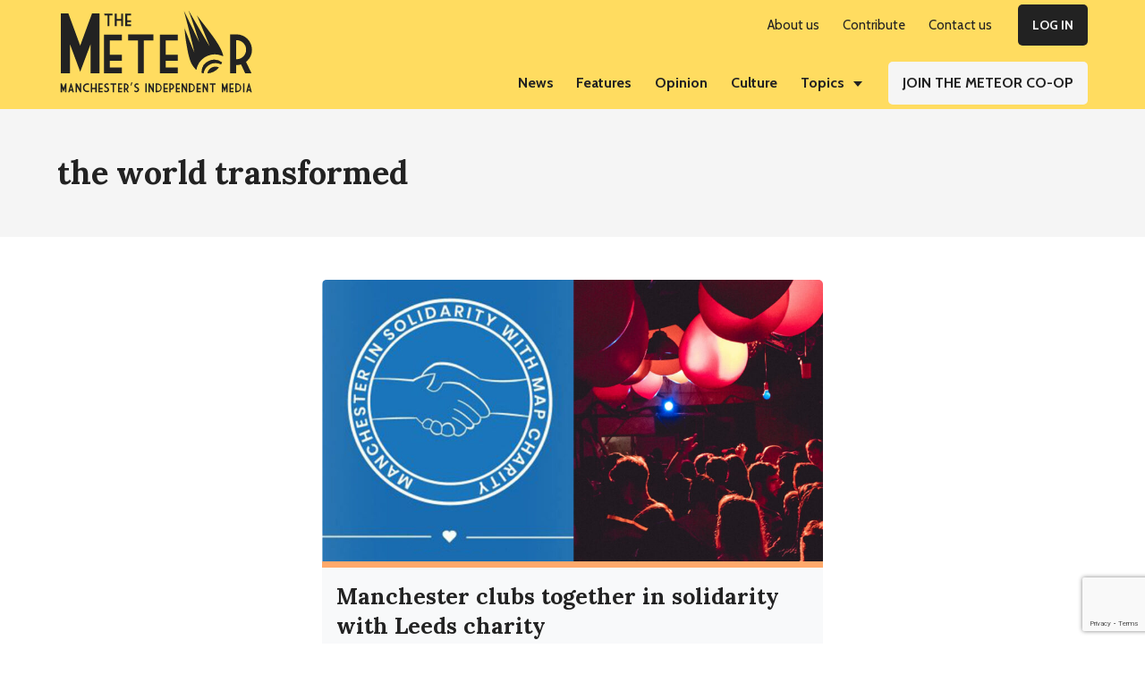

--- FILE ---
content_type: text/html; charset=UTF-8
request_url: https://themeteor.org/tag/the-world-transformed/
body_size: 15871
content:
<!DOCTYPE html>
<html lang="en-GB" prefix="og: https://ogp.me/ns#">
<head >
<meta charset="UTF-8" />
<meta name="viewport" content="width=device-width, initial-scale=1" />

<!-- Search Engine Optimisation by Rank Math - https://s.rankmath.com/home -->
<title>the world transformed Archives - The Meteor</title>
<meta name="robots" content="follow, noindex"/>
<meta property="og:locale" content="en_GB" />
<meta property="og:type" content="article" />
<meta property="og:title" content="the world transformed Archives - The Meteor" />
<meta property="og:url" content="https://themeteor.org/tag/the-world-transformed/" />
<meta property="og:site_name" content="The Meteor" />
<meta property="article:publisher" content="https://www.facebook.com/manchestermeteor/" />
<meta property="og:image" content="https://themeteor.org/wp-content/uploads/2018/03/MeteorIndy1.jpg" />
<meta property="og:image:secure_url" content="https://themeteor.org/wp-content/uploads/2018/03/MeteorIndy1.jpg" />
<meta property="og:image:width" content="640" />
<meta property="og:image:height" content="337" />
<meta property="og:image:type" content="image/jpeg" />
<meta name="twitter:card" content="summary_large_image" />
<meta name="twitter:title" content="the world transformed Archives - The Meteor" />
<meta name="twitter:site" content="@mcrmeteor" />
<meta name="twitter:image" content="https://themeteor.org/wp-content/uploads/2018/03/MeteorIndy1.jpg" />
<meta name="twitter:label1" content="Posts" />
<meta name="twitter:data1" content="1" />
<script type="application/ld+json" class="rank-math-schema">{"@context":"https://schema.org","@graph":[{"@type":"Organization","@id":"https://themeteor.org/#organization","name":"The Meteor","url":"https://themeteor.org","sameAs":["https://www.facebook.com/manchestermeteor/","https://twitter.com/mcrmeteor"],"logo":{"@type":"ImageObject","@id":"https://themeteor.org/#logo","url":"https://themeteor.org/wp-content/uploads/2019/01/ManchesterMeteorLogo2.jpg","contentUrl":"https://themeteor.org/wp-content/uploads/2019/01/ManchesterMeteorLogo2.jpg","caption":"The Meteor","inLanguage":"en-GB"}},{"@type":"WebSite","@id":"https://themeteor.org/#website","url":"https://themeteor.org","name":"The Meteor","publisher":{"@id":"https://themeteor.org/#organization"},"inLanguage":"en-GB"},{"@type":"CollectionPage","@id":"https://themeteor.org/tag/the-world-transformed/#webpage","url":"https://themeteor.org/tag/the-world-transformed/","name":"the world transformed Archives - The Meteor","isPartOf":{"@id":"https://themeteor.org/#website"},"inLanguage":"en-GB"}]}</script>
<!-- /Rank Math WordPress SEO plugin -->

<link rel='dns-prefetch' href='//fonts.googleapis.com' />
<link rel="alternate" type="application/rss+xml" title="The Meteor &raquo; Feed" href="https://themeteor.org/feed/" />
<link rel="alternate" type="application/rss+xml" title="The Meteor &raquo; Comments Feed" href="https://themeteor.org/comments/feed/" />
<link rel="alternate" type="application/rss+xml" title="The Meteor &raquo; the world transformed Tag Feed" href="https://themeteor.org/tag/the-world-transformed/feed/" />
<style id='wp-img-auto-sizes-contain-inline-css' type='text/css'>
img:is([sizes=auto i],[sizes^="auto," i]){contain-intrinsic-size:3000px 1500px}
/*# sourceURL=wp-img-auto-sizes-contain-inline-css */
</style>
<link rel='stylesheet' id='genesis-blocks-style-css-css' href='https://themeteor.org/wp-content/plugins/genesis-blocks/dist/style-blocks.build.css?ver=1675734578' type='text/css' media='all' />
<style id='wp-emoji-styles-inline-css' type='text/css'>

	img.wp-smiley, img.emoji {
		display: inline !important;
		border: none !important;
		box-shadow: none !important;
		height: 1em !important;
		width: 1em !important;
		margin: 0 0.07em !important;
		vertical-align: -0.1em !important;
		background: none !important;
		padding: 0 !important;
	}
/*# sourceURL=wp-emoji-styles-inline-css */
</style>
<link rel='stylesheet' id='wp-block-library-css' href='https://themeteor.org/wp-includes/css/dist/block-library/style.min.css?ver=1767393915' type='text/css' media='all' />
<style id='wp-block-heading-inline-css' type='text/css'>
h1:where(.wp-block-heading).has-background,h2:where(.wp-block-heading).has-background,h3:where(.wp-block-heading).has-background,h4:where(.wp-block-heading).has-background,h5:where(.wp-block-heading).has-background,h6:where(.wp-block-heading).has-background{padding:1.25em 2.375em}h1.has-text-align-left[style*=writing-mode]:where([style*=vertical-lr]),h1.has-text-align-right[style*=writing-mode]:where([style*=vertical-rl]),h2.has-text-align-left[style*=writing-mode]:where([style*=vertical-lr]),h2.has-text-align-right[style*=writing-mode]:where([style*=vertical-rl]),h3.has-text-align-left[style*=writing-mode]:where([style*=vertical-lr]),h3.has-text-align-right[style*=writing-mode]:where([style*=vertical-rl]),h4.has-text-align-left[style*=writing-mode]:where([style*=vertical-lr]),h4.has-text-align-right[style*=writing-mode]:where([style*=vertical-rl]),h5.has-text-align-left[style*=writing-mode]:where([style*=vertical-lr]),h5.has-text-align-right[style*=writing-mode]:where([style*=vertical-rl]),h6.has-text-align-left[style*=writing-mode]:where([style*=vertical-lr]),h6.has-text-align-right[style*=writing-mode]:where([style*=vertical-rl]){rotate:180deg}
/*# sourceURL=https://themeteor.org/wp-includes/blocks/heading/style.min.css */
</style>
<style id='wp-block-paragraph-inline-css' type='text/css'>
.is-small-text{font-size:.875em}.is-regular-text{font-size:1em}.is-large-text{font-size:2.25em}.is-larger-text{font-size:3em}.has-drop-cap:not(:focus):first-letter{float:left;font-size:8.4em;font-style:normal;font-weight:100;line-height:.68;margin:.05em .1em 0 0;text-transform:uppercase}body.rtl .has-drop-cap:not(:focus):first-letter{float:none;margin-left:.1em}p.has-drop-cap.has-background{overflow:hidden}:root :where(p.has-background){padding:1.25em 2.375em}:where(p.has-text-color:not(.has-link-color)) a{color:inherit}p.has-text-align-left[style*="writing-mode:vertical-lr"],p.has-text-align-right[style*="writing-mode:vertical-rl"]{rotate:180deg}
/*# sourceURL=https://themeteor.org/wp-includes/blocks/paragraph/style.min.css */
</style>
<style id='wp-block-spacer-inline-css' type='text/css'>
.wp-block-spacer{clear:both}
/*# sourceURL=https://themeteor.org/wp-includes/blocks/spacer/style.min.css */
</style>
<style id='global-styles-inline-css' type='text/css'>
:root{--wp--preset--aspect-ratio--square: 1;--wp--preset--aspect-ratio--4-3: 4/3;--wp--preset--aspect-ratio--3-4: 3/4;--wp--preset--aspect-ratio--3-2: 3/2;--wp--preset--aspect-ratio--2-3: 2/3;--wp--preset--aspect-ratio--16-9: 16/9;--wp--preset--aspect-ratio--9-16: 9/16;--wp--preset--color--black: #222;--wp--preset--color--cyan-bluish-gray: #abb8c3;--wp--preset--color--white: #fff;--wp--preset--color--pale-pink: #f78da7;--wp--preset--color--vivid-red: #cf2e2e;--wp--preset--color--luminous-vivid-orange: #ff6900;--wp--preset--color--luminous-vivid-amber: #fcb900;--wp--preset--color--light-green-cyan: #7bdcb5;--wp--preset--color--vivid-green-cyan: #00d084;--wp--preset--color--pale-cyan-blue: #8ed1fc;--wp--preset--color--vivid-cyan-blue: #0693e3;--wp--preset--color--vivid-purple: #9b51e0;--wp--preset--color--yellow: #ffdc60;--wp--preset--color--gray-200: #f5f5f5;--wp--preset--color--gray-500: #adb5bd;--wp--preset--color--gray-800: #343a40;--wp--preset--color--orange: #ffa96b;--wp--preset--color--pink: #f2b9bd;--wp--preset--color--blue: #80cfdb;--wp--preset--color--green: #90e5bf;--wp--preset--color--red: #ec5656;--wp--preset--gradient--vivid-cyan-blue-to-vivid-purple: linear-gradient(135deg,rgb(6,147,227) 0%,rgb(155,81,224) 100%);--wp--preset--gradient--light-green-cyan-to-vivid-green-cyan: linear-gradient(135deg,rgb(122,220,180) 0%,rgb(0,208,130) 100%);--wp--preset--gradient--luminous-vivid-amber-to-luminous-vivid-orange: linear-gradient(135deg,rgb(252,185,0) 0%,rgb(255,105,0) 100%);--wp--preset--gradient--luminous-vivid-orange-to-vivid-red: linear-gradient(135deg,rgb(255,105,0) 0%,rgb(207,46,46) 100%);--wp--preset--gradient--very-light-gray-to-cyan-bluish-gray: linear-gradient(135deg,rgb(238,238,238) 0%,rgb(169,184,195) 100%);--wp--preset--gradient--cool-to-warm-spectrum: linear-gradient(135deg,rgb(74,234,220) 0%,rgb(151,120,209) 20%,rgb(207,42,186) 40%,rgb(238,44,130) 60%,rgb(251,105,98) 80%,rgb(254,248,76) 100%);--wp--preset--gradient--blush-light-purple: linear-gradient(135deg,rgb(255,206,236) 0%,rgb(152,150,240) 100%);--wp--preset--gradient--blush-bordeaux: linear-gradient(135deg,rgb(254,205,165) 0%,rgb(254,45,45) 50%,rgb(107,0,62) 100%);--wp--preset--gradient--luminous-dusk: linear-gradient(135deg,rgb(255,203,112) 0%,rgb(199,81,192) 50%,rgb(65,88,208) 100%);--wp--preset--gradient--pale-ocean: linear-gradient(135deg,rgb(255,245,203) 0%,rgb(182,227,212) 50%,rgb(51,167,181) 100%);--wp--preset--gradient--electric-grass: linear-gradient(135deg,rgb(202,248,128) 0%,rgb(113,206,126) 100%);--wp--preset--gradient--midnight: linear-gradient(135deg,rgb(2,3,129) 0%,rgb(40,116,252) 100%);--wp--preset--font-size--small: 13px;--wp--preset--font-size--medium: 20px;--wp--preset--font-size--large: 36px;--wp--preset--font-size--x-large: 42px;--wp--preset--spacing--20: 0.44rem;--wp--preset--spacing--30: 0.67rem;--wp--preset--spacing--40: 1rem;--wp--preset--spacing--50: 1.5rem;--wp--preset--spacing--60: 2.25rem;--wp--preset--spacing--70: 3.38rem;--wp--preset--spacing--80: 5.06rem;--wp--preset--shadow--natural: 6px 6px 9px rgba(0, 0, 0, 0.2);--wp--preset--shadow--deep: 12px 12px 50px rgba(0, 0, 0, 0.4);--wp--preset--shadow--sharp: 6px 6px 0px rgba(0, 0, 0, 0.2);--wp--preset--shadow--outlined: 6px 6px 0px -3px rgb(255, 255, 255), 6px 6px rgb(0, 0, 0);--wp--preset--shadow--crisp: 6px 6px 0px rgb(0, 0, 0);}:where(.is-layout-flex){gap: 0.5em;}:where(.is-layout-grid){gap: 0.5em;}body .is-layout-flex{display: flex;}.is-layout-flex{flex-wrap: wrap;align-items: center;}.is-layout-flex > :is(*, div){margin: 0;}body .is-layout-grid{display: grid;}.is-layout-grid > :is(*, div){margin: 0;}:where(.wp-block-columns.is-layout-flex){gap: 2em;}:where(.wp-block-columns.is-layout-grid){gap: 2em;}:where(.wp-block-post-template.is-layout-flex){gap: 1.25em;}:where(.wp-block-post-template.is-layout-grid){gap: 1.25em;}.has-black-color{color: var(--wp--preset--color--black) !important;}.has-cyan-bluish-gray-color{color: var(--wp--preset--color--cyan-bluish-gray) !important;}.has-white-color{color: var(--wp--preset--color--white) !important;}.has-pale-pink-color{color: var(--wp--preset--color--pale-pink) !important;}.has-vivid-red-color{color: var(--wp--preset--color--vivid-red) !important;}.has-luminous-vivid-orange-color{color: var(--wp--preset--color--luminous-vivid-orange) !important;}.has-luminous-vivid-amber-color{color: var(--wp--preset--color--luminous-vivid-amber) !important;}.has-light-green-cyan-color{color: var(--wp--preset--color--light-green-cyan) !important;}.has-vivid-green-cyan-color{color: var(--wp--preset--color--vivid-green-cyan) !important;}.has-pale-cyan-blue-color{color: var(--wp--preset--color--pale-cyan-blue) !important;}.has-vivid-cyan-blue-color{color: var(--wp--preset--color--vivid-cyan-blue) !important;}.has-vivid-purple-color{color: var(--wp--preset--color--vivid-purple) !important;}.has-black-background-color{background-color: var(--wp--preset--color--black) !important;}.has-cyan-bluish-gray-background-color{background-color: var(--wp--preset--color--cyan-bluish-gray) !important;}.has-white-background-color{background-color: var(--wp--preset--color--white) !important;}.has-pale-pink-background-color{background-color: var(--wp--preset--color--pale-pink) !important;}.has-vivid-red-background-color{background-color: var(--wp--preset--color--vivid-red) !important;}.has-luminous-vivid-orange-background-color{background-color: var(--wp--preset--color--luminous-vivid-orange) !important;}.has-luminous-vivid-amber-background-color{background-color: var(--wp--preset--color--luminous-vivid-amber) !important;}.has-light-green-cyan-background-color{background-color: var(--wp--preset--color--light-green-cyan) !important;}.has-vivid-green-cyan-background-color{background-color: var(--wp--preset--color--vivid-green-cyan) !important;}.has-pale-cyan-blue-background-color{background-color: var(--wp--preset--color--pale-cyan-blue) !important;}.has-vivid-cyan-blue-background-color{background-color: var(--wp--preset--color--vivid-cyan-blue) !important;}.has-vivid-purple-background-color{background-color: var(--wp--preset--color--vivid-purple) !important;}.has-black-border-color{border-color: var(--wp--preset--color--black) !important;}.has-cyan-bluish-gray-border-color{border-color: var(--wp--preset--color--cyan-bluish-gray) !important;}.has-white-border-color{border-color: var(--wp--preset--color--white) !important;}.has-pale-pink-border-color{border-color: var(--wp--preset--color--pale-pink) !important;}.has-vivid-red-border-color{border-color: var(--wp--preset--color--vivid-red) !important;}.has-luminous-vivid-orange-border-color{border-color: var(--wp--preset--color--luminous-vivid-orange) !important;}.has-luminous-vivid-amber-border-color{border-color: var(--wp--preset--color--luminous-vivid-amber) !important;}.has-light-green-cyan-border-color{border-color: var(--wp--preset--color--light-green-cyan) !important;}.has-vivid-green-cyan-border-color{border-color: var(--wp--preset--color--vivid-green-cyan) !important;}.has-pale-cyan-blue-border-color{border-color: var(--wp--preset--color--pale-cyan-blue) !important;}.has-vivid-cyan-blue-border-color{border-color: var(--wp--preset--color--vivid-cyan-blue) !important;}.has-vivid-purple-border-color{border-color: var(--wp--preset--color--vivid-purple) !important;}.has-vivid-cyan-blue-to-vivid-purple-gradient-background{background: var(--wp--preset--gradient--vivid-cyan-blue-to-vivid-purple) !important;}.has-light-green-cyan-to-vivid-green-cyan-gradient-background{background: var(--wp--preset--gradient--light-green-cyan-to-vivid-green-cyan) !important;}.has-luminous-vivid-amber-to-luminous-vivid-orange-gradient-background{background: var(--wp--preset--gradient--luminous-vivid-amber-to-luminous-vivid-orange) !important;}.has-luminous-vivid-orange-to-vivid-red-gradient-background{background: var(--wp--preset--gradient--luminous-vivid-orange-to-vivid-red) !important;}.has-very-light-gray-to-cyan-bluish-gray-gradient-background{background: var(--wp--preset--gradient--very-light-gray-to-cyan-bluish-gray) !important;}.has-cool-to-warm-spectrum-gradient-background{background: var(--wp--preset--gradient--cool-to-warm-spectrum) !important;}.has-blush-light-purple-gradient-background{background: var(--wp--preset--gradient--blush-light-purple) !important;}.has-blush-bordeaux-gradient-background{background: var(--wp--preset--gradient--blush-bordeaux) !important;}.has-luminous-dusk-gradient-background{background: var(--wp--preset--gradient--luminous-dusk) !important;}.has-pale-ocean-gradient-background{background: var(--wp--preset--gradient--pale-ocean) !important;}.has-electric-grass-gradient-background{background: var(--wp--preset--gradient--electric-grass) !important;}.has-midnight-gradient-background{background: var(--wp--preset--gradient--midnight) !important;}.has-small-font-size{font-size: var(--wp--preset--font-size--small) !important;}.has-medium-font-size{font-size: var(--wp--preset--font-size--medium) !important;}.has-large-font-size{font-size: var(--wp--preset--font-size--large) !important;}.has-x-large-font-size{font-size: var(--wp--preset--font-size--x-large) !important;}
/*# sourceURL=global-styles-inline-css */
</style>

<style id='classic-theme-styles-inline-css' type='text/css'>
/*! This file is auto-generated */
.wp-block-button__link{color:#fff;background-color:#32373c;border-radius:9999px;box-shadow:none;text-decoration:none;padding:calc(.667em + 2px) calc(1.333em + 2px);font-size:1.125em}.wp-block-file__button{background:#32373c;color:#fff;text-decoration:none}
/*# sourceURL=/wp-includes/css/classic-themes.min.css */
</style>
<link rel='stylesheet' id='embedpress_blocks-cgb-style-css-css' href='https://themeteor.org/wp-content/plugins/embedpress/Gutenberg/dist/blocks.style.build.css?ver=1678417739' type='text/css' media='all' />
<link rel='stylesheet' id='blm_post_css-css' href='https://themeteor.org/wp-content/plugins/bloom-for-publishers/post/css/post.css?ver=1674525064' type='text/css' media='all' />
<link rel='stylesheet' id='embedpress-css' href='https://themeteor.org/wp-content/plugins/embedpress/assets/css/embedpress.css?ver=1678417739' type='text/css' media='all' />
<link rel='stylesheet' id='pmpro_frontend-css' href='https://themeteor.org/wp-content/plugins/paid-memberships-pro/css/frontend.css?ver=1677898701' type='text/css' media='screen' />
<link rel='stylesheet' id='pmpro_print-css' href='https://themeteor.org/wp-content/plugins/paid-memberships-pro/css/print.css?ver=1677898701' type='text/css' media='print' />
<link rel='stylesheet' id='pmpro-add-paypal-express-styles-css' href='https://themeteor.org/wp-content/plugins/pmpro-add-paypal-express/css/pmpro-add-paypal-express.css?ver=1651112409' type='text/css' media='all' />
<link rel='stylesheet' id='pmprorh_frontend-css' href='https://themeteor.org/wp-content/plugins/pmpro-mailchimp/css/pmpromc.css?ver=1677722333' type='text/css' media='all' />
<style id='wpxpo-global-style-inline-css' type='text/css'>
:root {
			--preset-color1: #037fff;
			--preset-color2: #026fe0;
			--preset-color3: #071323;
			--preset-color4: #132133;
			--preset-color5: #34495e;
			--preset-color6: #787676;
			--preset-color7: #f0f2f3;
			--preset-color8: #f8f9fa;
			--preset-color9: #ffffff;
			}
/*# sourceURL=wpxpo-global-style-inline-css */
</style>
<link rel='stylesheet' id='the-meteor-child-theme-main-css' href='https://themeteor.org/wp-content/themes/meteor-theme/assets/css/main.css?ver=1651232721' type='text/css' media='all' />
<link rel='stylesheet' id='the-meteor-child-theme-google-fonts-css' href='//fonts.googleapis.com/css?family=Lora%3A400%2C600%2C700%7CCabin%3A400%2C600%2C700&#038;display=swap&#038;ver=1.0.8' type='text/css' media='all' />
<link rel='stylesheet' id='simple-social-icons-font-css' href='https://themeteor.org/wp-content/plugins/simple-social-icons/css/style.css?ver=1659057431' type='text/css' media='all' />
<link rel='stylesheet' id='dashicons-css' href='https://themeteor.org/wp-includes/css/dashicons.min.css?ver=1767393915' type='text/css' media='all' />
<link rel='stylesheet' id='the-meteor-child-theme-css' href='https://themeteor.org/wp-content/themes/meteor-theme/style.css?ver=1651232762' type='text/css' media='all' />
<script type="text/javascript" src="https://themeteor.org/wp-content/plugins/bloom-for-publishers/lib/js/global.js?ver=1674525064" id="blm_lib_js-js"></script>
<script type="text/javascript" src="https://themeteor.org/wp-includes/js/jquery/jquery.min.js?ver=1767393915" id="jquery-core-js"></script>
<script type="text/javascript" src="https://themeteor.org/wp-includes/js/jquery/jquery-migrate.min.js?ver=1767393915" id="jquery-migrate-js"></script>
<script type="text/javascript" src="https://themeteor.org/wp-content/plugins/embedpress/assets/js/pdfobject.min.js?ver=1678417739" id="embedpress-pdfobject-js"></script>
<link rel="https://api.w.org/" href="https://themeteor.org/wp-json/" /><link rel="alternate" title="JSON" type="application/json" href="https://themeteor.org/wp-json/wp/v2/tags/1102" /><link rel="EditURI" type="application/rsd+xml" title="RSD" href="https://themeteor.org/xmlrpc.php?rsd" />
<meta name="generator" content="WordPress 6.9" />
		<!-- Custom Logo: hide header text -->
		<style id="custom-logo-css" type="text/css">
			.site-title, .site-description {
				position: absolute;
				clip-path: inset(50%);
			}
		</style>
		<script type="text/javascript" id="google_gtagjs" src="https://www.googletagmanager.com/gtag/js?id=G-BT9V06DVGY" async="async"></script>
<script type="text/javascript" id="google_gtagjs-inline">
/* <![CDATA[ */
window.dataLayer = window.dataLayer || [];function gtag(){dataLayer.push(arguments);}gtag('js', new Date());gtag('config', 'G-BT9V06DVGY', {} );
/* ]]> */
</script>
<link rel="icon" href="https://themeteor.org/wp-content/uploads/2020/08/cropped-favicon-32x32.png" sizes="32x32" />
<link rel="icon" href="https://themeteor.org/wp-content/uploads/2020/08/cropped-favicon-192x192.png" sizes="192x192" />
<link rel="apple-touch-icon" href="https://themeteor.org/wp-content/uploads/2020/08/cropped-favicon-180x180.png" />
<meta name="msapplication-TileImage" content="https://themeteor.org/wp-content/uploads/2020/08/cropped-favicon-270x270.png" />
		<style type="text/css" id="wp-custom-css">
			#menu-useful-links {
	display: block;

}

#menu-useful-links .menu-item {
	padding: 5px 0
}

#menu-members-menu {
	display: block;

}

#menu-members-menu .menu-item {
	padding: 5px 0
}

.search-results .entry-wrap {
		padding: 2.4rem 2.4rem 2.4rem 1.6rem;
    background-color: #f8f9fa;
}

.meteor-donation-dropdown.gb-block-accordion .gb-accordion-title {
    background-color: #fff;
}

.meteor-article-donation-box {
	border-top: 7px solid #ffdc60;
	margin-top: 3.2rem;
	margin-bottom: 3.2rem;
	padding: 2% 5%;
}

.meteor-option-cards.gb-block-post-grid .is-grid article {
    margin-bottom: 2.5em;
    min-width: 0;
    padding: 2rem;
    background-color: #fff;
}

.pp-multiple-authors-layout-boxed .avatar, .pp-multiple-authors-layout-boxed .photo, .pp-multiple-authors-layout-centered .avatar, .pp-multiple-authors-layout-centered .photo {
    border-radius: 0 !important;
}

.pp-multiple-authors-layout-boxed ul li {
    display: block !important;
}

.footer-widgets a {
	text-decoration: underline;

}

.footer-widgets a:hover {
  color: #f5f5f5;
	text-decoration: underline;
}


.entry-image-link img {
    padding-bottom: 0rem;
	
}

.footer-widgets a {
    font-weight: 700;
}

.footer-widgets .menu .current-menu-item>a, .footer-widgets .menu a:focus, .footer-widgets .menu a:hover {
    color: #fff;
		font-weight:700
		
}

.footer-widgets .menu .current-menu-item>a {
	text-decoration: none
}

.wp-block-button__link:visited {
    color: #222;
}
	
.single-post .hero-subtitle {
    margin-bottom: 5%;
}

.meteor-notice-box.wp-block-group.has-background {
    padding: 5% 5% 4%
}

.pagination-omission {
    color:#f8f9fa;
}

.main-headline-section .ultp-meta-author-img {
	width: 40px;
	height: 40px;
	
}

.main-headline-section .ultp-block-excerpt {
	padding-bottom: 10px
}

@media (min-width: 896px) {
.search-results .entry-wrap {
    height: 100%;
 }
}

@media (max-width: 896px) {
    .footer-widget-area .simple-social-icons .widget-wrap .alignright {
        float: left !important;
    }
	
	.gb-layout-columns-2>.gb-layout-column-wrap.gb-is-responsive-column {
    -ms-grid-columns: 1fr;
    grid-template-columns: 1fr;
    grid-template-areas:
        "col1"
        "col2";
}
}

@media (max-width: 992px){

.ultp-block-media .ultp-block-content-wrap {
    display: block;
}

}
	


@supports (-ms-ime-align: auto) {
	.ultp-block-media {
		display:block;
	}
}
	

@media all and (-ms-high-contrast: none), (-ms-high-contrast: active) {
    .ultp-block-media {
    display: block;
  }
}
	




	


			</style>
		<link rel='stylesheet' id='wpforms-full-css' href='https://themeteor.org/wp-content/plugins/wpforms/assets/css/wpforms-full.min.css?ver=1677636580' type='text/css' media='all' />
</head>
<body class="archive tag tag-the-world-transformed tag-1102 wp-custom-logo wp-embed-responsive wp-theme-genesis wp-child-theme-meteor-theme header-full-width full-width-content genesis-breadcrumbs-hidden genesis-footer-widgets-visible is-archive has-hero-section" itemscope itemtype="https://schema.org/WebPage"><div class="site-container"><ul class="genesis-skip-link"><li><a href="#genesis-nav-primary" class="screen-reader-shortcut"> Skip to primary navigation</a></li><li><a href="#genesis-content" class="screen-reader-shortcut"> Skip to main content</a></li><li><a href="#genesis-footer-widgets" class="screen-reader-shortcut"> Skip to footer</a></li></ul><header class="site-header" itemscope itemtype="https://schema.org/WPHeader"><div class="wrap"><div class="title-area"><a href="https://themeteor.org/" class="custom-logo-link" rel="home"><img style="max-width:236px;max-height:100px"width="433" height="196" src="https://themeteor.org/wp-content/uploads/2020/09/TheMeteorLogo.svg" class="custom-logo" alt="The Meteor" decoding="async" fetchpriority="high" /></a><p class="site-title" itemprop="headline">The Meteor</p><p class="site-description" itemprop="description">Manchesters Independent Media</p></div><nav class="nav-primary" aria-label="Main" itemscope itemtype="https://schema.org/SiteNavigationElement" id="genesis-nav-primary"><ul id="menu-top-menu" class="menu genesis-nav-menu menu-primary js-superfish"><li id="menu-item-7533" class="hide-mobile menu-item menu-item-type-post_type menu-item-object-page menu-item-7533"><a href="https://themeteor.org/about-us/" itemprop="url"><span itemprop="name">About us</span></a></li>
<li id="menu-item-7537" class="hide-mobile menu-item menu-item-type-post_type menu-item-object-page menu-item-7537"><a href="https://themeteor.org/contribute/" itemprop="url"><span itemprop="name">Contribute</span></a></li>
<li id="menu-item-7536" class="hide-mobile menu-item menu-item-type-post_type menu-item-object-page menu-item-7536"><a href="https://themeteor.org/contact-us/" itemprop="url"><span itemprop="name">Contact us</span></a></li>
<li id="menu-item-7735" class="button button-blk hide-mobile menu-item menu-item-type-custom menu-item-object-custom menu-item-7735"><a href="https://themeteor.org/wp-login.php" itemprop="url"><span itemprop="name">Log In</span></a></li>
</ul></nav></div><nav class="nav-secondary" aria-label="Secondary" itemscope itemtype="https://schema.org/SiteNavigationElement"><div class="wrap"><ul id="menu-categories-menu" class="menu genesis-nav-menu menu-secondary js-superfish"><li id="menu-item-400" class="news menu-item menu-item-type-taxonomy menu-item-object-category menu-item-400"><a href="https://themeteor.org/category/news/" itemprop="url"><span itemprop="name">News</span></a></li>
<li id="menu-item-401" class="features menu-item menu-item-type-taxonomy menu-item-object-category menu-item-401"><a href="https://themeteor.org/category/features/" itemprop="url"><span itemprop="name">Features</span></a></li>
<li id="menu-item-402" class="opinion menu-item menu-item-type-taxonomy menu-item-object-category menu-item-402"><a href="https://themeteor.org/category/opinion/" itemprop="url"><span itemprop="name">Opinion</span></a></li>
<li id="menu-item-471" class="culture menu-item menu-item-type-taxonomy menu-item-object-category menu-item-471"><a href="https://themeteor.org/category/culture/" itemprop="url"><span itemprop="name">Culture</span></a></li>
<li id="menu-item-8136" class="hide-desktop menu-item menu-item-type-taxonomy menu-item-object-category menu-item-8136"><a href="https://themeteor.org/category/fotmeteor/" itemprop="url"><span itemprop="name">Friends of The Meteor</span></a></li>
<li id="menu-item-7532" class="hide-mobile menu-item menu-item-type-custom menu-item-object-custom menu-item-has-children menu-item-7532"><a href="javascript:void(0);" itemprop="url"><span itemprop="name">Topics</span></a>
<ul class="sub-menu">
	<li id="menu-item-7531" class="fotmeteor menu-item menu-item-type-taxonomy menu-item-object-category menu-item-7531"><a href="https://themeteor.org/category/fotmeteor/" title="hide-mobile" itemprop="url"><span itemprop="name">Friends of The Meteor</span></a></li>
	<li id="menu-item-8110" class="hide-mobile menu-item menu-item-type-taxonomy menu-item-object-topics menu-item-8110"><a href="https://themeteor.org/topic/raising-the-roof-on-housing/" itemprop="url"><span itemprop="name">Raising the Roof on Housing</span></a></li>
	<li id="menu-item-7541" class="hide-mobile menu-item menu-item-type-taxonomy menu-item-object-topics menu-item-7541"><a href="https://themeteor.org/topic/environment/" itemprop="url"><span itemprop="name">Environment</span></a></li>
	<li id="menu-item-7542" class="hide-mobile menu-item menu-item-type-taxonomy menu-item-object-topics menu-item-7542"><a href="https://themeteor.org/topic/homelessness/" itemprop="url"><span itemprop="name">Homelessness</span></a></li>
	<li id="menu-item-7543" class="hide-mobile menu-item menu-item-type-taxonomy menu-item-object-topics menu-item-7543"><a href="https://themeteor.org/topic/development/" itemprop="url"><span itemprop="name">Development</span></a></li>
	<li id="menu-item-7544" class="hide-mobile menu-item menu-item-type-taxonomy menu-item-object-topics menu-item-7544"><a href="https://themeteor.org/topic/housing/" itemprop="url"><span itemprop="name">Housing</span></a></li>
	<li id="menu-item-7545" class="hide-mobile menu-item menu-item-type-taxonomy menu-item-object-topics menu-item-7545"><a href="https://themeteor.org/topic/health-and-social-care/" itemprop="url"><span itemprop="name">Health and Social Care</span></a></li>
	<li id="menu-item-7546" class="hide-mobile menu-item menu-item-type-taxonomy menu-item-object-topics menu-item-7546"><a href="https://themeteor.org/topic/local-economic-strategy/" itemprop="url"><span itemprop="name">Local Economic Strategy</span></a></li>
	<li id="menu-item-7547" class="hide-mobile menu-item menu-item-type-taxonomy menu-item-object-topics menu-item-7547"><a href="https://themeteor.org/topic/education/" itemprop="url"><span itemprop="name">Education</span></a></li>
	<li id="menu-item-7548" class="hide-mobile menu-item menu-item-type-taxonomy menu-item-object-topics menu-item-7548"><a href="https://themeteor.org/topic/supported-content/" itemprop="url"><span itemprop="name">Supported Content</span></a></li>
	<li id="menu-item-7549" class="hide-mobile menu-item menu-item-type-taxonomy menu-item-object-topics menu-item-7549"><a href="https://themeteor.org/topic/coronavirus/" itemprop="url"><span itemprop="name">Coronavirus</span></a></li>
</ul>
</li>
<li id="menu-item-7539" class="button button-gry menu-item menu-item-type-post_type menu-item-object-page menu-item-7539"><a href="https://themeteor.org/join-the-meteor-coop/" itemprop="url"><span itemprop="name">Join The Meteor Co-op</span></a></li>
<li id="menu-item-8124" class="button button-blk hide-desktop menu-item menu-item-type-custom menu-item-object-custom menu-item-8124"><a href="https://themeteor.org/wp-login.php" itemprop="url"><span itemprop="name">Log In</span></a></li>
</ul></div></nav></header><div class="site-inner"><section class="hero-section" role="banner"><div class="wrap"><div class="hero-inner"><h1 class="hero-title" itemprop="headline">the world transformed</h1></div></div></section><div class="wrap"><main class="content" id="genesis-content"><article class="post-3412 post type-post status-publish format-standard has-post-thumbnail category-features tag-community-events tag-cosmic-slop tag-david-mancuso tag-floating-points tag-four-tet tag-leeds tag-manchester tag-map-charity tag-meat-free tag-music-and-arts-production-charity tag-partisan-collective tag-party tag-social-conscience tag-solidarity tag-the-loft tag-the-world-transformed tag-warehouse-project tag-yes-manchester topics-local-economic-strategy pmpro-has-access entry one-half first" aria-label="Manchester clubs together in solidarity with Leeds charity" itemscope itemtype="https://schema.org/CreativeWork"><a class="entry-image-link" href="https://themeteor.org/2018/11/14/manchester-clubs-together-solidarity-with-leeds-charity/" aria-hidden="true" tabindex="-1"><img width="896" height="504" src="https://themeteor.org/wp-content/uploads/2018/11/MAP-solidarity16_9a-896x504.jpg" class="alignleft post-image entry-image" alt="MAP Charity solidarity" itemprop="image" decoding="async" srcset="https://themeteor.org/wp-content/uploads/2018/11/MAP-solidarity16_9a-896x504.jpg 896w, https://themeteor.org/wp-content/uploads/2018/11/MAP-solidarity16_9a-384x216.jpg 384w, https://themeteor.org/wp-content/uploads/2018/11/MAP-solidarity16_9a-768x432.jpg 768w, https://themeteor.org/wp-content/uploads/2018/11/MAP-solidarity16_9a.jpg 1000w" sizes="(max-width: 896px) 100vw, 896px" /></a><div class="entry-wrap"><h2 class="entry-title" itemprop="headline"><a class="entry-title-link" rel="bookmark" href="https://themeteor.org/2018/11/14/manchester-clubs-together-solidarity-with-leeds-charity/">Manchester clubs together in solidarity with Leeds charity</a></h2>
<p class="entry-meta">By <span class="entry-author" itemprop="author" itemscope itemtype="https://schema.org/Person"><b><a href="https://themeteor.org/author/james-baker/" class="entry-author-link" rel="author" itemprop="url"><span class="entry-author-name" itemprop="name">James KA Baker</span></a></b></span> |  <time class="entry-time" itemprop="datePublished" datetime="2018-11-14T13:01:00+00:00">14 November 2018</time><span class="entry-categories"><a href="https://themeteor.org/category/features/" rel="category tag">Features</a></span></p><div class="entry-content" itemprop="text"><p>Across the Pennines, on the outskirts of the city centre of Leeds, a special party has been running regularly for the majority of the last decade. Known as Cosmic Slop, the events have achieved critical acclaim in their own right as a politically charged, progressive party &#8211; purposely without a prescribed music policy their eclectic [&hellip;]</p>
</div><footer class="entry-footer"></footer></div></article></main></div></div><footer class="site-footer" itemscope itemtype="https://schema.org/WPFooter"><div class="before-footer"><div class="wrap"><section id="reblex-widget-3" class="widget-odd widget-last widget-first widget-1 widget widget_reblex-widget full-width first"><div class="widget-wrap">
<p></p>



<div class="wp-block-genesis-blocks-gb-columns half-bg-gry gb-layout-columns-2 gb-2-col-equal has-gray-200-background-color gb-columns-center alignfull" style="padding-right:5%;padding-left:5%"><div class="gb-layout-column-wrap gb-block-layout-column-gap-5 gb-is-responsive-column" style="max-width:1152px">
<div class="wp-block-genesis-blocks-gb-column gb-block-layout-column gb-is-vertically-aligned-bottom"><div class="gb-block-layout-column-inner" style="margin-top:5%;margin-bottom:5%">
<div style="height:48px" aria-hidden="true" class="wp-block-spacer editorskit-no-desktop editorskit-no-tablet"></div>



<h4 class="wp-block-heading" style="font-size:24px">We are The Meteor.</h4>



<p>The Meteor is a not-for-profit, independent media co-operative – an alternative, radical, community-based publication for the people of Manchester. We tell stories that are neglected in the mainstream, investigate and challenge local power structures and explore important issues, from the everyday to the earth-shattering.</p>



<p class="has-black-color has-text-color"><strong><a class="ek-link ek-link" href="/about-us">More about us</a></strong></p>



<div style="height:20px" aria-hidden="true" class="wp-block-spacer editorskit-no-mobile"></div>
</div></div>



<div class="wp-block-genesis-blocks-gb-column gb-block-layout-column gb-is-vertically-aligned-center"><div class="gb-block-layout-column-inner has-yellow-background-color" style="margin-top:5%;padding:10%">
<h4 class="wp-block-heading" style="font-size:24px">We’re offering an alternative. </h4>



<h4 class="wp-block-heading" style="font-size:24px">Direct to your inbox.</h4>



<p>We’re amplifying the voices, issues and ideas that are marginalised, under-represented or ignored by the mainstream. Sign up to our mailing list to get our monthly round ups.</p>



<div style="height:20px" aria-hidden="true" class="wp-block-spacer"></div>


<div class="wpforms-container wpforms-container-full meteor-form-yellow-bg" id="wpforms-7765"><form id="wpforms-form-7765" class="wpforms-validate wpforms-form" data-formid="7765" method="post" enctype="multipart/form-data" action="/tag/the-world-transformed/" data-token="a24edcc8a9bd2fc22b5c4d39439e37d2"><noscript class="wpforms-error-noscript">Please enable JavaScript in your browser to complete this form.</noscript><div class="wpforms-field-container"><div id="wpforms-7765-field_2-container" class="wpforms-field wpforms-field-name" data-field-id="2"><label class="wpforms-field-label" for="wpforms-7765-field_2">Name <span class="wpforms-required-label">*</span></label><input type="text" id="wpforms-7765-field_2" class="wpforms-field-medium wpforms-field-required" name="wpforms[fields][2]" required></div><div id="wpforms-7765-field_1-container" class="wpforms-field wpforms-field-email" data-field-id="1"><label class="wpforms-field-label" for="wpforms-7765-field_1">Email <span class="wpforms-required-label">*</span></label><input type="email" id="wpforms-7765-field_1" class="wpforms-field-medium wpforms-field-required" name="wpforms[fields][1]" required></div></div><input type="hidden" name="wpforms[recaptcha]" value=""><div class="wpforms-submit-container"><input type="hidden" name="wpforms[id]" value="7765"><input type="hidden" name="wpforms[author]" value="7"><button type="submit" name="wpforms[submit]" id="wpforms-submit-7765" class="wpforms-submit" data-alt-text="Signing up..." data-submit-text="Sign up" aria-live="assertive" value="wpforms-submit">Sign up</button></div></form></div>  <!-- .wpforms-container --></div></div>
</div></div>
</div></section>
</div></div><div class="footer-widgets" id="genesis-footer-widgets"><h2 class="genesis-sidebar-title screen-reader-text">Footer</h2><div class="wrap"><div class="widget-area footer-widgets-1 footer-widget-area"><section id="custom_html-8" class="widget_text widget-odd widget-last widget-first widget-1 widget widget_custom_html full-width"><div class="widget_text widget-wrap"><h3 class="widgettitle widget-title">Be the media in Manchester</h3>
<div class="textwidget custom-html-widget">Become a Meteor Community Member and help us create a democratic media for the 21st century Manchester.

<br>
<br>
<a href="/join-the-meteor-coop/">Become a member</a></div></div></section>
</div><div class="widget-area footer-widgets-2 footer-widget-area"><section id="custom_html-6" class="widget_text widget-odd widget-last widget-first widget-1 widget widget_custom_html full-width"><div class="widget_text widget-wrap"><h3 class="widgettitle widget-title">Have you got a story?</h3>
<div class="textwidget custom-html-widget">Do you have information on an important story that is not getting the airing it deserves? 

<br>
<br>
<a href="/contact-us/">Contact us</a></div></div></section>
</div><div class="widget-area footer-widgets-3 footer-widget-area"><section id="nav_menu-2" class="widget-odd widget-last widget-first widget-1 widget widget_nav_menu full-width first"><div class="widget-wrap"><h3 class="widgettitle widget-title">Quick Links</h3>
<div class="menu-useful-links-container"><ul id="menu-useful-links" class="menu"><li id="menu-item-8135" class="menu-item menu-item-type-post_type menu-item-object-page menu-item-8135"><a href="https://themeteor.org/contribute/" itemprop="url">Contribute</a></li>
<li id="menu-item-8165" class="menu-item menu-item-type-post_type menu-item-object-page menu-item-8165"><a href="https://themeteor.org/write-for-us/" itemprop="url">Write for Us</a></li>
<li id="menu-item-8120" class="menu-item menu-item-type-post_type menu-item-object-page menu-item-8120"><a href="https://themeteor.org/advertise-with-us/" itemprop="url">Advertise with us</a></li>
<li id="menu-item-8592" class="menu-item menu-item-type-post_type menu-item-object-page menu-item-8592"><a href="https://themeteor.org/content-funding-meteor/" itemprop="url">Supported Content</a></li>
<li id="menu-item-11899" class="menu-item menu-item-type-post_type menu-item-object-page menu-item-11899"><a href="https://themeteor.org/complaints-procedure/" itemprop="url">Complaints</a></li>
</ul></div></div></section>
</div><div class="widget-area footer-widgets-4 footer-widget-area"><section id="nav_menu-3" class="widget-odd widget-first widget-1 widget widget_nav_menu full-width first"><div class="widget-wrap"><h3 class="widgettitle widget-title">For Members</h3>
<div class="menu-members-menu-container"><ul id="menu-members-menu" class="menu"><li id="menu-item-9879" class="menu-item menu-item-type-post_type menu-item-object-page menu-item-9879"><a href="https://themeteor.org/community-members-area/" itemprop="url">Community Members Area</a></li>
<li id="menu-item-9880" class="menu-item menu-item-type-post_type menu-item-object-page menu-item-9880"><a href="https://themeteor.org/meteor-events/" itemprop="url">Meteor Events</a></li>
</ul></div></div></section>
<section id="simple-social-icons-2" class="widget-even widget-last widget-2 widget simple-social-icons full-width first"><div class="widget-wrap"><h3 class="widgettitle widget-title">Follow us</h3>
<ul class="alignleft"><li class="ssi-facebook"><a href="https://www.facebook.com/mcrmeteor" target="_blank" rel="noopener noreferrer"><svg role="img" class="social-facebook" aria-labelledby="social-facebook-2"><title id="social-facebook-2">Facebook</title><use xlink:href="https://themeteor.org/wp-content/plugins/simple-social-icons/symbol-defs.svg#social-facebook"></use></svg></a></li><li class="ssi-twitter"><a href="https://twitter.com/mcrmeteor" target="_blank" rel="noopener noreferrer"><svg role="img" class="social-twitter" aria-labelledby="social-twitter-2"><title id="social-twitter-2">Twitter</title><use xlink:href="https://themeteor.org/wp-content/plugins/simple-social-icons/symbol-defs.svg#social-twitter"></use></svg></a></li></ul></div></section>
</div></div></div><div class="footer-logo-area widget-area"><div class="wrap"><section id="media_gallery-6" class="widget-odd widget-last widget-first widget-1 widget widget_media_gallery full-width first"><div class="widget-wrap"><h3 class="widgettitle widget-title">Connections</h3>
<div id='gallery-1' class='gallery galleryid-3412 gallery-columns-4 gallery-size-full'><figure class='gallery-item'>
			<div class='gallery-icon landscape'>
				<img width="124" height="70" src="https://themeteor.org/wp-content/uploads/2020/09/coop-white-70px.png" class="attachment-full size-full" alt="Co op logo" decoding="async" loading="lazy" />
			</div></figure><figure class='gallery-item'>
			<div class='gallery-icon landscape'>
				<img width="120" height="70" src="https://themeteor.org/wp-content/uploads/2020/09/icann-white-70px.png" class="attachment-full size-full" alt="Icann Logo" decoding="async" loading="lazy" />
			</div></figure><figure class='gallery-item'>
			<div class='gallery-icon landscape'>
				<img width="1509" height="698" src="https://themeteor.org/wp-content/uploads/2023/03/Copy-of-IMA_Logo__Landscape_White.png" class="attachment-full size-full" alt="Independent Media Association logo" decoding="async" loading="lazy" srcset="https://themeteor.org/wp-content/uploads/2023/03/Copy-of-IMA_Logo__Landscape_White.png 1509w, https://themeteor.org/wp-content/uploads/2023/03/Copy-of-IMA_Logo__Landscape_White-384x178.png 384w, https://themeteor.org/wp-content/uploads/2023/03/Copy-of-IMA_Logo__Landscape_White-1024x474.png 1024w, https://themeteor.org/wp-content/uploads/2023/03/Copy-of-IMA_Logo__Landscape_White-768x355.png 768w" sizes="auto, (max-width: 1509px) 100vw, 1509px" />
			</div></figure><figure class='gallery-item'>
			<div class='gallery-icon landscape'>
				<img width="516" height="159" src="https://themeteor.org/wp-content/uploads/2023/03/IMPRESS-Regulated-Member-Asset_BW-uai-516x159-1.png" class="attachment-full size-full" alt="IMPRESS logo" decoding="async" loading="lazy" srcset="https://themeteor.org/wp-content/uploads/2023/03/IMPRESS-Regulated-Member-Asset_BW-uai-516x159-1.png 516w, https://themeteor.org/wp-content/uploads/2023/03/IMPRESS-Regulated-Member-Asset_BW-uai-516x159-1-384x118.png 384w" sizes="auto, (max-width: 516px) 100vw, 516px" />
			</div></figure>
		</div>
</div></section>
</div></div><nav><div class="footer-menu"><div class="wrap"><div id="footer-menu" class="menu-footer-menu-container"><ul id="menu-footer-menu" class="menu-footer"><li id="menu-item-8091" class="menu-item menu-item-type-post_type menu-item-object-page menu-item-privacy-policy menu-item-8091"><a rel="privacy-policy" href="https://themeteor.org/privacy-policy/" itemprop="url">Privacy Policy</a></li>
<li id="menu-item-8122" class="menu-item menu-item-type-post_type menu-item-object-page menu-item-8122"><a href="https://themeteor.org/our-co-op-uk-membership-certificate/" itemprop="url">Co-operative UK Membership Certificate</a></li>
</ul></div></div></div></nav><div class="footer-credits"><div class="wrap"><p>Copyright &#xA9;&nbsp;2026 | The Meteor</p></div></div></footer></div><script type="speculationrules">
{"prefetch":[{"source":"document","where":{"and":[{"href_matches":"/*"},{"not":{"href_matches":["/wp-*.php","/wp-admin/*","/wp-content/uploads/*","/wp-content/*","/wp-content/plugins/*","/wp-content/themes/meteor-theme/*","/wp-content/themes/genesis/*","/*\\?(.+)"]}},{"not":{"selector_matches":"a[rel~=\"nofollow\"]"}},{"not":{"selector_matches":".no-prefetch, .no-prefetch a"}}]},"eagerness":"conservative"}]}
</script>
        <script>
            // Do not change this comment line otherwise Speed Optimizer won't be able to detect this script

            (function () {
                const calculateParentDistance = (child, parent) => {
                    let count = 0;
                    let currentElement = child;

                    // Traverse up the DOM tree until we reach parent or the top of the DOM
                    while (currentElement && currentElement !== parent) {
                        currentElement = currentElement.parentNode;
                        count++;
                    }

                    // If parent was not found in the hierarchy, return -1
                    if (!currentElement) {
                        return -1; // Indicates parent is not an ancestor of element
                    }

                    return count; // Number of layers between element and parent
                }
                const isMatchingClass = (linkRule, href, classes, ids) => {
                    return classes.includes(linkRule.value)
                }
                const isMatchingId = (linkRule, href, classes, ids) => {
                    return ids.includes(linkRule.value)
                }
                const isMatchingDomain = (linkRule, href, classes, ids) => {
                    if(!URL.canParse(href)) {
                        return false
                    }

                    const url = new URL(href)
                    const host = url.host
                    const hostsToMatch = [host]

                    if(host.startsWith('www.')) {
                        hostsToMatch.push(host.substring(4))
                    } else {
                        hostsToMatch.push('www.' + host)
                    }

                    return hostsToMatch.includes(linkRule.value)
                }
                const isMatchingExtension = (linkRule, href, classes, ids) => {
                    if(!URL.canParse(href)) {
                        return false
                    }

                    const url = new URL(href)

                    return url.pathname.endsWith('.' + linkRule.value)
                }
                const isMatchingSubdirectory = (linkRule, href, classes, ids) => {
                    if(!URL.canParse(href)) {
                        return false
                    }

                    const url = new URL(href)

                    return url.pathname.startsWith('/' + linkRule.value + '/')
                }
                const isMatchingProtocol = (linkRule, href, classes, ids) => {
                    if(!URL.canParse(href)) {
                        return false
                    }

                    const url = new URL(href)

                    return url.protocol === linkRule.value + ':'
                }
                const isMatchingExternal = (linkRule, href, classes, ids) => {
                    if(!URL.canParse(href) || !URL.canParse(document.location.href)) {
                        return false
                    }

                    const matchingProtocols = ['http:', 'https:']
                    const siteUrl = new URL(document.location.href)
                    const linkUrl = new URL(href)

                    // Links to subdomains will appear to be external matches according to JavaScript,
                    // but the PHP rules will filter those events out.
                    return matchingProtocols.includes(linkUrl.protocol) && siteUrl.host !== linkUrl.host
                }
                const isMatch = (linkRule, href, classes, ids) => {
                    switch (linkRule.type) {
                        case 'class':
                            return isMatchingClass(linkRule, href, classes, ids)
                        case 'id':
                            return isMatchingId(linkRule, href, classes, ids)
                        case 'domain':
                            return isMatchingDomain(linkRule, href, classes, ids)
                        case 'extension':
                            return isMatchingExtension(linkRule, href, classes, ids)
                        case 'subdirectory':
                            return isMatchingSubdirectory(linkRule, href, classes, ids)
                        case 'protocol':
                            return isMatchingProtocol(linkRule, href, classes, ids)
                        case 'external':
                            return isMatchingExternal(linkRule, href, classes, ids)
                        default:
                            return false;
                    }
                }
                const track = (element) => {
                    const href = element.href ?? null
                    const classes = Array.from(element.classList)
                    const ids = [element.id]
                    const linkRules = [{"type":"extension","value":"pdf"},{"type":"extension","value":"zip"},{"type":"protocol","value":"mailto"},{"type":"protocol","value":"tel"}]
                    if(linkRules.length === 0) {
                        return
                    }

                    // For link rules that target an id, we need to allow that id to appear
                    // in any ancestor up to the 7th ancestor. This loop looks for those matches
                    // and counts them.
                    linkRules.forEach((linkRule) => {
                        if(linkRule.type !== 'id') {
                            return;
                        }

                        const matchingAncestor = element.closest('#' + linkRule.value)

                        if(!matchingAncestor || matchingAncestor.matches('html, body')) {
                            return;
                        }

                        const depth = calculateParentDistance(element, matchingAncestor)

                        if(depth < 7) {
                            ids.push(linkRule.value)
                        }
                    });

                    // For link rules that target a class, we need to allow that class to appear
                    // in any ancestor up to the 7th ancestor. This loop looks for those matches
                    // and counts them.
                    linkRules.forEach((linkRule) => {
                        if(linkRule.type !== 'class') {
                            return;
                        }

                        const matchingAncestor = element.closest('.' + linkRule.value)

                        if(!matchingAncestor || matchingAncestor.matches('html, body')) {
                            return;
                        }

                        const depth = calculateParentDistance(element, matchingAncestor)

                        if(depth < 7) {
                            classes.push(linkRule.value)
                        }
                    });

                    const hasMatch = linkRules.some((linkRule) => {
                        return isMatch(linkRule, href, classes, ids)
                    })

                    if(!hasMatch) {
                        return
                    }

                    const url = "https://themeteor.org/wp-content/plugins/independent-analytics/iawp-click-endpoint.php";
                    const body = {
                        href: href,
                        classes: classes.join(' '),
                        ids: ids.join(' '),
                        ...{"payload":{"resource":"term_archive","term_id":1102,"page":1},"signature":"a55cf65da4984781849508f4d37855b4"}                    };

                    if (navigator.sendBeacon) {
                        let blob = new Blob([JSON.stringify(body)], {
                            type: "application/json"
                        });
                        navigator.sendBeacon(url, blob);
                    } else {
                        const xhr = new XMLHttpRequest();
                        xhr.open("POST", url, true);
                        xhr.setRequestHeader("Content-Type", "application/json;charset=UTF-8");
                        xhr.send(JSON.stringify(body))
                    }
                }
                document.addEventListener('mousedown', function (event) {
                                        if (navigator.webdriver || /bot|crawler|spider|crawling|semrushbot|chrome-lighthouse/i.test(navigator.userAgent)) {
                        return;
                    }
                    
                    const element = event.target.closest('a')

                    if(!element) {
                        return
                    }

                    const isPro = false
                    if(!isPro) {
                        return
                    }

                    // Don't track left clicks with this event. The click event is used for that.
                    if(event.button === 0) {
                        return
                    }

                    track(element)
                })
                document.addEventListener('click', function (event) {
                                        if (navigator.webdriver || /bot|crawler|spider|crawling|semrushbot|chrome-lighthouse/i.test(navigator.userAgent)) {
                        return;
                    }
                    
                    const element = event.target.closest('a, button, input[type="submit"], input[type="button"]')

                    if(!element) {
                        return
                    }

                    const isPro = false
                    if(!isPro) {
                        return
                    }

                    track(element)
                })
                document.addEventListener('play', function (event) {
                                        if (navigator.webdriver || /bot|crawler|spider|crawling|semrushbot|chrome-lighthouse/i.test(navigator.userAgent)) {
                        return;
                    }
                    
                    const element = event.target.closest('audio, video')

                    if(!element) {
                        return
                    }

                    const isPro = false
                    if(!isPro) {
                        return
                    }

                    track(element)
                }, true)
                document.addEventListener("DOMContentLoaded", function (e) {
                    if (document.hasOwnProperty("visibilityState") && document.visibilityState === "prerender") {
                        return;
                    }

                                            if (navigator.webdriver || /bot|crawler|spider|crawling|semrushbot|chrome-lighthouse/i.test(navigator.userAgent)) {
                            return;
                        }
                    
                    let referrer_url = null;

                    if (typeof document.referrer === 'string' && document.referrer.length > 0) {
                        referrer_url = document.referrer;
                    }

                    const params = location.search.slice(1).split('&').reduce((acc, s) => {
                        const [k, v] = s.split('=');
                        return Object.assign(acc, {[k]: v});
                    }, {});

                    const url = "https://themeteor.org/wp-json/iawp/search";
                    const body = {
                        referrer_url,
                        utm_source: params.utm_source,
                        utm_medium: params.utm_medium,
                        utm_campaign: params.utm_campaign,
                        utm_term: params.utm_term,
                        utm_content: params.utm_content,
                        gclid: params.gclid,
                        ...{"payload":{"resource":"term_archive","term_id":1102,"page":1},"signature":"a55cf65da4984781849508f4d37855b4"}                    };

                    if (navigator.sendBeacon) {
                        let blob = new Blob([JSON.stringify(body)], {
                            type: "application/json"
                        });
                        navigator.sendBeacon(url, blob);
                    } else {
                        const xhr = new XMLHttpRequest();
                        xhr.open("POST", url, true);
                        xhr.setRequestHeader("Content-Type", "application/json;charset=UTF-8");
                        xhr.send(JSON.stringify(body))
                    }
                });
            })();
        </script>
        		<!-- Memberships powered by Paid Memberships Pro v2.10.3. -->
		<script type="text/javascript">
		function genesisBlocksShare( url, title, w, h ){
			var left = ( window.innerWidth / 2 )-( w / 2 );
			var top  = ( window.innerHeight / 2 )-( h / 2 );
			return window.open(url, title, 'toolbar=no, location=no, directories=no, status=no, menubar=no, scrollbars=no, resizable=no, copyhistory=no, width=600, height=600, top='+top+', left='+left);
		}
	</script>
	<style type="text/css" media="screen">#simple-social-icons-2 ul li a, #simple-social-icons-2 ul li a:hover, #simple-social-icons-2 ul li a:focus { background-color: #f5f5f5 !important; border-radius: 3px; color: #3f3f3f !important; border: 0px #ffffff solid !important; font-size: 20px; padding: 10px; }  #simple-social-icons-2 ul li a:hover, #simple-social-icons-2 ul li a:focus { background-color: #ffffff !important; border-color: #ffffff !important; color: #222222 !important; }  #simple-social-icons-2 ul li a:focus { outline: 1px dotted #ffffff !important; }</style><script type="text/javascript" src="https://themeteor.org/wp-content/plugins/bloom-for-publishers/post/js/post.js?ver=1674525064" id="blm_post_js-js"></script>
<script type="text/javascript" src="https://themeteor.org/wp-content/plugins/embedpress/assets/js/front.js?ver=1678417739" id="embedpress-front-js"></script>
<script type="text/javascript" src="https://themeteor.org/wp-content/plugins/genesis-blocks/dist/assets/js/dismiss.js?ver=1675734578" id="genesis-blocks-dismiss-js-js"></script>
<script type="text/javascript" src="https://themeteor.org/wp-content/themes/genesis/lib/js/skip-links.min.js?ver=1767133742" id="skip-links-js"></script>
<script type="text/javascript" src="https://themeteor.org/wp-content/themes/meteor-theme/assets/js/min/main.js?ver=1651108357" id="the-meteor-child-theme-main-js"></script>
<script type="text/javascript" id="meteor-theme-responsive-menu-js-extra">
/* <![CDATA[ */
var genesis_responsive_menu = {"mainMenu":"\u003Cspan class=\"hamburger\"\u003E \u003C/span\u003E\u003Cspan class=\"screen-reader-text\"\u003EMenu\u003C/span\u003E","menuIconClass":null,"subMenu":"Submenu","subMenuIconClass":null,"menuClasses":{"combine":[".nav-primary",".nav-secondary"]},"menuAnimation":{"effect":"fadeToggle","duration":"fast","easing":"swing"},"subMenuAnimation":{"effect":"slideToggle","duration":"fast","easing":"swing"}};
//# sourceURL=meteor-theme-responsive-menu-js-extra
/* ]]> */
</script>
<script type="text/javascript" src="https://themeteor.org/wp-content/themes/genesis/lib/js/menu/responsive-menus.min.js?ver=1767133742" id="meteor-theme-responsive-menu-js"></script>
<script type="text/javascript" src="https://themeteor.org/wp-content/plugins/wpforms/assets/lib/jquery.validate.min.js?ver=1677636580" id="wpforms-validation-js"></script>
<script type="text/javascript" src="https://themeteor.org/wp-content/plugins/wpforms/assets/lib/mailcheck.min.js?ver=1677636580" id="wpforms-mailcheck-js"></script>
<script type="text/javascript" src="https://themeteor.org/wp-content/plugins/wpforms/assets/lib/punycode.min.js?ver=1677636580" id="wpforms-punycode-js"></script>
<script type="text/javascript" src="https://themeteor.org/wp-content/plugins/wpforms/assets/js/utils.min.js?ver=1677636580" id="wpforms-generic-utils-js"></script>
<script type="text/javascript" src="https://themeteor.org/wp-content/plugins/wpforms/assets/js/wpforms.min.js?ver=1677636580" id="wpforms-js"></script>
<script type="text/javascript" src="https://www.google.com/recaptcha/api.js?render=6Le9aU8dAAAAAEg0Tw2izPEG66lmo9-OkFjdiW_j" id="wpforms-recaptcha-js"></script>
<script type="text/javascript" id="wpforms-recaptcha-js-after">
/* <![CDATA[ */
var wpformsDispatchEvent = function (el, ev, custom) {
				var e = document.createEvent(custom ? "CustomEvent" : "HTMLEvents");
				custom ? e.initCustomEvent(ev, true, true, false) : e.initEvent(ev, true, true);
				el.dispatchEvent(e);
			};
		var wpformsRecaptchaV3Execute = function ( callback ) {
					grecaptcha.execute( "6Le9aU8dAAAAAEg0Tw2izPEG66lmo9-OkFjdiW_j", { action: "wpforms" } ).then( function ( token ) {
						Array.prototype.forEach.call( document.getElementsByName( "wpforms[recaptcha]" ), function ( el ) {
							el.value = token;
						} );
						if ( typeof callback === "function" ) {
							return callback();
						}
					} );
				}
				grecaptcha.ready( function () {
					wpformsDispatchEvent( document, "wpformsRecaptchaLoaded", true );
				} );
			
//# sourceURL=wpforms-recaptcha-js-after
/* ]]> */
</script>
<script id="wp-emoji-settings" type="application/json">
{"baseUrl":"https://s.w.org/images/core/emoji/17.0.2/72x72/","ext":".png","svgUrl":"https://s.w.org/images/core/emoji/17.0.2/svg/","svgExt":".svg","source":{"concatemoji":"https://themeteor.org/wp-includes/js/wp-emoji-release.min.js?ver=1767393915"}}
</script>
<script type="module">
/* <![CDATA[ */
/*! This file is auto-generated */
const a=JSON.parse(document.getElementById("wp-emoji-settings").textContent),o=(window._wpemojiSettings=a,"wpEmojiSettingsSupports"),s=["flag","emoji"];function i(e){try{var t={supportTests:e,timestamp:(new Date).valueOf()};sessionStorage.setItem(o,JSON.stringify(t))}catch(e){}}function c(e,t,n){e.clearRect(0,0,e.canvas.width,e.canvas.height),e.fillText(t,0,0);t=new Uint32Array(e.getImageData(0,0,e.canvas.width,e.canvas.height).data);e.clearRect(0,0,e.canvas.width,e.canvas.height),e.fillText(n,0,0);const a=new Uint32Array(e.getImageData(0,0,e.canvas.width,e.canvas.height).data);return t.every((e,t)=>e===a[t])}function p(e,t){e.clearRect(0,0,e.canvas.width,e.canvas.height),e.fillText(t,0,0);var n=e.getImageData(16,16,1,1);for(let e=0;e<n.data.length;e++)if(0!==n.data[e])return!1;return!0}function u(e,t,n,a){switch(t){case"flag":return n(e,"\ud83c\udff3\ufe0f\u200d\u26a7\ufe0f","\ud83c\udff3\ufe0f\u200b\u26a7\ufe0f")?!1:!n(e,"\ud83c\udde8\ud83c\uddf6","\ud83c\udde8\u200b\ud83c\uddf6")&&!n(e,"\ud83c\udff4\udb40\udc67\udb40\udc62\udb40\udc65\udb40\udc6e\udb40\udc67\udb40\udc7f","\ud83c\udff4\u200b\udb40\udc67\u200b\udb40\udc62\u200b\udb40\udc65\u200b\udb40\udc6e\u200b\udb40\udc67\u200b\udb40\udc7f");case"emoji":return!a(e,"\ud83e\u1fac8")}return!1}function f(e,t,n,a){let r;const o=(r="undefined"!=typeof WorkerGlobalScope&&self instanceof WorkerGlobalScope?new OffscreenCanvas(300,150):document.createElement("canvas")).getContext("2d",{willReadFrequently:!0}),s=(o.textBaseline="top",o.font="600 32px Arial",{});return e.forEach(e=>{s[e]=t(o,e,n,a)}),s}function r(e){var t=document.createElement("script");t.src=e,t.defer=!0,document.head.appendChild(t)}a.supports={everything:!0,everythingExceptFlag:!0},new Promise(t=>{let n=function(){try{var e=JSON.parse(sessionStorage.getItem(o));if("object"==typeof e&&"number"==typeof e.timestamp&&(new Date).valueOf()<e.timestamp+604800&&"object"==typeof e.supportTests)return e.supportTests}catch(e){}return null}();if(!n){if("undefined"!=typeof Worker&&"undefined"!=typeof OffscreenCanvas&&"undefined"!=typeof URL&&URL.createObjectURL&&"undefined"!=typeof Blob)try{var e="postMessage("+f.toString()+"("+[JSON.stringify(s),u.toString(),c.toString(),p.toString()].join(",")+"));",a=new Blob([e],{type:"text/javascript"});const r=new Worker(URL.createObjectURL(a),{name:"wpTestEmojiSupports"});return void(r.onmessage=e=>{i(n=e.data),r.terminate(),t(n)})}catch(e){}i(n=f(s,u,c,p))}t(n)}).then(e=>{for(const n in e)a.supports[n]=e[n],a.supports.everything=a.supports.everything&&a.supports[n],"flag"!==n&&(a.supports.everythingExceptFlag=a.supports.everythingExceptFlag&&a.supports[n]);var t;a.supports.everythingExceptFlag=a.supports.everythingExceptFlag&&!a.supports.flag,a.supports.everything||((t=a.source||{}).concatemoji?r(t.concatemoji):t.wpemoji&&t.twemoji&&(r(t.twemoji),r(t.wpemoji)))});
//# sourceURL=https://themeteor.org/wp-includes/js/wp-emoji-loader.min.js
/* ]]> */
</script>
<script type='text/javascript'>
/* <![CDATA[ */
var wpforms_settings = {"val_required":"This field is required.","val_email":"Please enter a valid email address.","val_email_suggestion":"Did you mean {suggestion}?","val_email_suggestion_title":"Click to accept this suggestion.","val_email_restricted":"This email address is not allowed.","val_number":"Please enter a valid number.","val_number_positive":"Please enter a valid positive number.","val_confirm":"Field values do not match.","val_checklimit":"You have exceeded the number of allowed selections: {#}.","val_limit_characters":"{count} of {limit} max characters.","val_limit_words":"{count} of {limit} max words.","val_recaptcha_fail_msg":"Google reCAPTCHA verification failed, please try again later.","val_inputmask_incomplete":"Please fill out the field in required format.","uuid_cookie":"","locale":"en","wpforms_plugin_url":"https:\/\/themeteor.org\/wp-content\/plugins\/wpforms\/","gdpr":"1","ajaxurl":"https:\/\/themeteor.org\/wp-admin\/admin-ajax.php","mailcheck_enabled":"1","mailcheck_domains":[],"mailcheck_toplevel_domains":["dev"],"is_ssl":"1","page_title":"the world transformed","page_id":"","currency_code":"GBP","currency_thousands":",","currency_decimals":"2","currency_decimal":".","currency_symbol":"\u00a3","currency_symbol_pos":"left","val_requiredpayment":"Payment is required.","val_creditcard":"Please enter a valid credit card number.","val_post_max_size":"The total size of the selected files {totalSize} MB exceeds the allowed limit {maxSize} MB.","val_time12h":"Please enter time in 12-hour AM\/PM format (eg 8:45 AM).","val_time24h":"Please enter time in 24-hour format (eg 22:45).","val_time_limit":"Please enter time between {minTime} and {maxTime}.","val_url":"Please enter a valid URL.","val_fileextension":"File type is not allowed.","val_filesize":"File exceeds max size allowed. File was not uploaded.","post_max_size":"134217728","val_password_strength":"A stronger password is required. Consider using upper and lower case letters, numbers, and symbols.","val_phone":"Please enter a valid phone number.","richtext_add_media_button":"","entry_preview_iframe_styles":["https:\/\/themeteor.org\/wp-includes\/js\/tinymce\/skins\/lightgray\/content.min.css?ver=6.9","https:\/\/themeteor.org\/wp-includes\/css\/dashicons.min.css?ver=6.9","https:\/\/themeteor.org\/wp-includes\/js\/tinymce\/skins\/wordpress\/wp-content.css?ver=6.9"]}
/* ]]> */
</script>
</body></html>


--- FILE ---
content_type: text/html; charset=utf-8
request_url: https://www.google.com/recaptcha/api2/anchor?ar=1&k=6Le9aU8dAAAAAEg0Tw2izPEG66lmo9-OkFjdiW_j&co=aHR0cHM6Ly90aGVtZXRlb3Iub3JnOjQ0Mw..&hl=en&v=PoyoqOPhxBO7pBk68S4YbpHZ&size=invisible&anchor-ms=20000&execute-ms=30000&cb=dfs28k30g4xn
body_size: 49604
content:
<!DOCTYPE HTML><html dir="ltr" lang="en"><head><meta http-equiv="Content-Type" content="text/html; charset=UTF-8">
<meta http-equiv="X-UA-Compatible" content="IE=edge">
<title>reCAPTCHA</title>
<style type="text/css">
/* cyrillic-ext */
@font-face {
  font-family: 'Roboto';
  font-style: normal;
  font-weight: 400;
  font-stretch: 100%;
  src: url(//fonts.gstatic.com/s/roboto/v48/KFO7CnqEu92Fr1ME7kSn66aGLdTylUAMa3GUBHMdazTgWw.woff2) format('woff2');
  unicode-range: U+0460-052F, U+1C80-1C8A, U+20B4, U+2DE0-2DFF, U+A640-A69F, U+FE2E-FE2F;
}
/* cyrillic */
@font-face {
  font-family: 'Roboto';
  font-style: normal;
  font-weight: 400;
  font-stretch: 100%;
  src: url(//fonts.gstatic.com/s/roboto/v48/KFO7CnqEu92Fr1ME7kSn66aGLdTylUAMa3iUBHMdazTgWw.woff2) format('woff2');
  unicode-range: U+0301, U+0400-045F, U+0490-0491, U+04B0-04B1, U+2116;
}
/* greek-ext */
@font-face {
  font-family: 'Roboto';
  font-style: normal;
  font-weight: 400;
  font-stretch: 100%;
  src: url(//fonts.gstatic.com/s/roboto/v48/KFO7CnqEu92Fr1ME7kSn66aGLdTylUAMa3CUBHMdazTgWw.woff2) format('woff2');
  unicode-range: U+1F00-1FFF;
}
/* greek */
@font-face {
  font-family: 'Roboto';
  font-style: normal;
  font-weight: 400;
  font-stretch: 100%;
  src: url(//fonts.gstatic.com/s/roboto/v48/KFO7CnqEu92Fr1ME7kSn66aGLdTylUAMa3-UBHMdazTgWw.woff2) format('woff2');
  unicode-range: U+0370-0377, U+037A-037F, U+0384-038A, U+038C, U+038E-03A1, U+03A3-03FF;
}
/* math */
@font-face {
  font-family: 'Roboto';
  font-style: normal;
  font-weight: 400;
  font-stretch: 100%;
  src: url(//fonts.gstatic.com/s/roboto/v48/KFO7CnqEu92Fr1ME7kSn66aGLdTylUAMawCUBHMdazTgWw.woff2) format('woff2');
  unicode-range: U+0302-0303, U+0305, U+0307-0308, U+0310, U+0312, U+0315, U+031A, U+0326-0327, U+032C, U+032F-0330, U+0332-0333, U+0338, U+033A, U+0346, U+034D, U+0391-03A1, U+03A3-03A9, U+03B1-03C9, U+03D1, U+03D5-03D6, U+03F0-03F1, U+03F4-03F5, U+2016-2017, U+2034-2038, U+203C, U+2040, U+2043, U+2047, U+2050, U+2057, U+205F, U+2070-2071, U+2074-208E, U+2090-209C, U+20D0-20DC, U+20E1, U+20E5-20EF, U+2100-2112, U+2114-2115, U+2117-2121, U+2123-214F, U+2190, U+2192, U+2194-21AE, U+21B0-21E5, U+21F1-21F2, U+21F4-2211, U+2213-2214, U+2216-22FF, U+2308-230B, U+2310, U+2319, U+231C-2321, U+2336-237A, U+237C, U+2395, U+239B-23B7, U+23D0, U+23DC-23E1, U+2474-2475, U+25AF, U+25B3, U+25B7, U+25BD, U+25C1, U+25CA, U+25CC, U+25FB, U+266D-266F, U+27C0-27FF, U+2900-2AFF, U+2B0E-2B11, U+2B30-2B4C, U+2BFE, U+3030, U+FF5B, U+FF5D, U+1D400-1D7FF, U+1EE00-1EEFF;
}
/* symbols */
@font-face {
  font-family: 'Roboto';
  font-style: normal;
  font-weight: 400;
  font-stretch: 100%;
  src: url(//fonts.gstatic.com/s/roboto/v48/KFO7CnqEu92Fr1ME7kSn66aGLdTylUAMaxKUBHMdazTgWw.woff2) format('woff2');
  unicode-range: U+0001-000C, U+000E-001F, U+007F-009F, U+20DD-20E0, U+20E2-20E4, U+2150-218F, U+2190, U+2192, U+2194-2199, U+21AF, U+21E6-21F0, U+21F3, U+2218-2219, U+2299, U+22C4-22C6, U+2300-243F, U+2440-244A, U+2460-24FF, U+25A0-27BF, U+2800-28FF, U+2921-2922, U+2981, U+29BF, U+29EB, U+2B00-2BFF, U+4DC0-4DFF, U+FFF9-FFFB, U+10140-1018E, U+10190-1019C, U+101A0, U+101D0-101FD, U+102E0-102FB, U+10E60-10E7E, U+1D2C0-1D2D3, U+1D2E0-1D37F, U+1F000-1F0FF, U+1F100-1F1AD, U+1F1E6-1F1FF, U+1F30D-1F30F, U+1F315, U+1F31C, U+1F31E, U+1F320-1F32C, U+1F336, U+1F378, U+1F37D, U+1F382, U+1F393-1F39F, U+1F3A7-1F3A8, U+1F3AC-1F3AF, U+1F3C2, U+1F3C4-1F3C6, U+1F3CA-1F3CE, U+1F3D4-1F3E0, U+1F3ED, U+1F3F1-1F3F3, U+1F3F5-1F3F7, U+1F408, U+1F415, U+1F41F, U+1F426, U+1F43F, U+1F441-1F442, U+1F444, U+1F446-1F449, U+1F44C-1F44E, U+1F453, U+1F46A, U+1F47D, U+1F4A3, U+1F4B0, U+1F4B3, U+1F4B9, U+1F4BB, U+1F4BF, U+1F4C8-1F4CB, U+1F4D6, U+1F4DA, U+1F4DF, U+1F4E3-1F4E6, U+1F4EA-1F4ED, U+1F4F7, U+1F4F9-1F4FB, U+1F4FD-1F4FE, U+1F503, U+1F507-1F50B, U+1F50D, U+1F512-1F513, U+1F53E-1F54A, U+1F54F-1F5FA, U+1F610, U+1F650-1F67F, U+1F687, U+1F68D, U+1F691, U+1F694, U+1F698, U+1F6AD, U+1F6B2, U+1F6B9-1F6BA, U+1F6BC, U+1F6C6-1F6CF, U+1F6D3-1F6D7, U+1F6E0-1F6EA, U+1F6F0-1F6F3, U+1F6F7-1F6FC, U+1F700-1F7FF, U+1F800-1F80B, U+1F810-1F847, U+1F850-1F859, U+1F860-1F887, U+1F890-1F8AD, U+1F8B0-1F8BB, U+1F8C0-1F8C1, U+1F900-1F90B, U+1F93B, U+1F946, U+1F984, U+1F996, U+1F9E9, U+1FA00-1FA6F, U+1FA70-1FA7C, U+1FA80-1FA89, U+1FA8F-1FAC6, U+1FACE-1FADC, U+1FADF-1FAE9, U+1FAF0-1FAF8, U+1FB00-1FBFF;
}
/* vietnamese */
@font-face {
  font-family: 'Roboto';
  font-style: normal;
  font-weight: 400;
  font-stretch: 100%;
  src: url(//fonts.gstatic.com/s/roboto/v48/KFO7CnqEu92Fr1ME7kSn66aGLdTylUAMa3OUBHMdazTgWw.woff2) format('woff2');
  unicode-range: U+0102-0103, U+0110-0111, U+0128-0129, U+0168-0169, U+01A0-01A1, U+01AF-01B0, U+0300-0301, U+0303-0304, U+0308-0309, U+0323, U+0329, U+1EA0-1EF9, U+20AB;
}
/* latin-ext */
@font-face {
  font-family: 'Roboto';
  font-style: normal;
  font-weight: 400;
  font-stretch: 100%;
  src: url(//fonts.gstatic.com/s/roboto/v48/KFO7CnqEu92Fr1ME7kSn66aGLdTylUAMa3KUBHMdazTgWw.woff2) format('woff2');
  unicode-range: U+0100-02BA, U+02BD-02C5, U+02C7-02CC, U+02CE-02D7, U+02DD-02FF, U+0304, U+0308, U+0329, U+1D00-1DBF, U+1E00-1E9F, U+1EF2-1EFF, U+2020, U+20A0-20AB, U+20AD-20C0, U+2113, U+2C60-2C7F, U+A720-A7FF;
}
/* latin */
@font-face {
  font-family: 'Roboto';
  font-style: normal;
  font-weight: 400;
  font-stretch: 100%;
  src: url(//fonts.gstatic.com/s/roboto/v48/KFO7CnqEu92Fr1ME7kSn66aGLdTylUAMa3yUBHMdazQ.woff2) format('woff2');
  unicode-range: U+0000-00FF, U+0131, U+0152-0153, U+02BB-02BC, U+02C6, U+02DA, U+02DC, U+0304, U+0308, U+0329, U+2000-206F, U+20AC, U+2122, U+2191, U+2193, U+2212, U+2215, U+FEFF, U+FFFD;
}
/* cyrillic-ext */
@font-face {
  font-family: 'Roboto';
  font-style: normal;
  font-weight: 500;
  font-stretch: 100%;
  src: url(//fonts.gstatic.com/s/roboto/v48/KFO7CnqEu92Fr1ME7kSn66aGLdTylUAMa3GUBHMdazTgWw.woff2) format('woff2');
  unicode-range: U+0460-052F, U+1C80-1C8A, U+20B4, U+2DE0-2DFF, U+A640-A69F, U+FE2E-FE2F;
}
/* cyrillic */
@font-face {
  font-family: 'Roboto';
  font-style: normal;
  font-weight: 500;
  font-stretch: 100%;
  src: url(//fonts.gstatic.com/s/roboto/v48/KFO7CnqEu92Fr1ME7kSn66aGLdTylUAMa3iUBHMdazTgWw.woff2) format('woff2');
  unicode-range: U+0301, U+0400-045F, U+0490-0491, U+04B0-04B1, U+2116;
}
/* greek-ext */
@font-face {
  font-family: 'Roboto';
  font-style: normal;
  font-weight: 500;
  font-stretch: 100%;
  src: url(//fonts.gstatic.com/s/roboto/v48/KFO7CnqEu92Fr1ME7kSn66aGLdTylUAMa3CUBHMdazTgWw.woff2) format('woff2');
  unicode-range: U+1F00-1FFF;
}
/* greek */
@font-face {
  font-family: 'Roboto';
  font-style: normal;
  font-weight: 500;
  font-stretch: 100%;
  src: url(//fonts.gstatic.com/s/roboto/v48/KFO7CnqEu92Fr1ME7kSn66aGLdTylUAMa3-UBHMdazTgWw.woff2) format('woff2');
  unicode-range: U+0370-0377, U+037A-037F, U+0384-038A, U+038C, U+038E-03A1, U+03A3-03FF;
}
/* math */
@font-face {
  font-family: 'Roboto';
  font-style: normal;
  font-weight: 500;
  font-stretch: 100%;
  src: url(//fonts.gstatic.com/s/roboto/v48/KFO7CnqEu92Fr1ME7kSn66aGLdTylUAMawCUBHMdazTgWw.woff2) format('woff2');
  unicode-range: U+0302-0303, U+0305, U+0307-0308, U+0310, U+0312, U+0315, U+031A, U+0326-0327, U+032C, U+032F-0330, U+0332-0333, U+0338, U+033A, U+0346, U+034D, U+0391-03A1, U+03A3-03A9, U+03B1-03C9, U+03D1, U+03D5-03D6, U+03F0-03F1, U+03F4-03F5, U+2016-2017, U+2034-2038, U+203C, U+2040, U+2043, U+2047, U+2050, U+2057, U+205F, U+2070-2071, U+2074-208E, U+2090-209C, U+20D0-20DC, U+20E1, U+20E5-20EF, U+2100-2112, U+2114-2115, U+2117-2121, U+2123-214F, U+2190, U+2192, U+2194-21AE, U+21B0-21E5, U+21F1-21F2, U+21F4-2211, U+2213-2214, U+2216-22FF, U+2308-230B, U+2310, U+2319, U+231C-2321, U+2336-237A, U+237C, U+2395, U+239B-23B7, U+23D0, U+23DC-23E1, U+2474-2475, U+25AF, U+25B3, U+25B7, U+25BD, U+25C1, U+25CA, U+25CC, U+25FB, U+266D-266F, U+27C0-27FF, U+2900-2AFF, U+2B0E-2B11, U+2B30-2B4C, U+2BFE, U+3030, U+FF5B, U+FF5D, U+1D400-1D7FF, U+1EE00-1EEFF;
}
/* symbols */
@font-face {
  font-family: 'Roboto';
  font-style: normal;
  font-weight: 500;
  font-stretch: 100%;
  src: url(//fonts.gstatic.com/s/roboto/v48/KFO7CnqEu92Fr1ME7kSn66aGLdTylUAMaxKUBHMdazTgWw.woff2) format('woff2');
  unicode-range: U+0001-000C, U+000E-001F, U+007F-009F, U+20DD-20E0, U+20E2-20E4, U+2150-218F, U+2190, U+2192, U+2194-2199, U+21AF, U+21E6-21F0, U+21F3, U+2218-2219, U+2299, U+22C4-22C6, U+2300-243F, U+2440-244A, U+2460-24FF, U+25A0-27BF, U+2800-28FF, U+2921-2922, U+2981, U+29BF, U+29EB, U+2B00-2BFF, U+4DC0-4DFF, U+FFF9-FFFB, U+10140-1018E, U+10190-1019C, U+101A0, U+101D0-101FD, U+102E0-102FB, U+10E60-10E7E, U+1D2C0-1D2D3, U+1D2E0-1D37F, U+1F000-1F0FF, U+1F100-1F1AD, U+1F1E6-1F1FF, U+1F30D-1F30F, U+1F315, U+1F31C, U+1F31E, U+1F320-1F32C, U+1F336, U+1F378, U+1F37D, U+1F382, U+1F393-1F39F, U+1F3A7-1F3A8, U+1F3AC-1F3AF, U+1F3C2, U+1F3C4-1F3C6, U+1F3CA-1F3CE, U+1F3D4-1F3E0, U+1F3ED, U+1F3F1-1F3F3, U+1F3F5-1F3F7, U+1F408, U+1F415, U+1F41F, U+1F426, U+1F43F, U+1F441-1F442, U+1F444, U+1F446-1F449, U+1F44C-1F44E, U+1F453, U+1F46A, U+1F47D, U+1F4A3, U+1F4B0, U+1F4B3, U+1F4B9, U+1F4BB, U+1F4BF, U+1F4C8-1F4CB, U+1F4D6, U+1F4DA, U+1F4DF, U+1F4E3-1F4E6, U+1F4EA-1F4ED, U+1F4F7, U+1F4F9-1F4FB, U+1F4FD-1F4FE, U+1F503, U+1F507-1F50B, U+1F50D, U+1F512-1F513, U+1F53E-1F54A, U+1F54F-1F5FA, U+1F610, U+1F650-1F67F, U+1F687, U+1F68D, U+1F691, U+1F694, U+1F698, U+1F6AD, U+1F6B2, U+1F6B9-1F6BA, U+1F6BC, U+1F6C6-1F6CF, U+1F6D3-1F6D7, U+1F6E0-1F6EA, U+1F6F0-1F6F3, U+1F6F7-1F6FC, U+1F700-1F7FF, U+1F800-1F80B, U+1F810-1F847, U+1F850-1F859, U+1F860-1F887, U+1F890-1F8AD, U+1F8B0-1F8BB, U+1F8C0-1F8C1, U+1F900-1F90B, U+1F93B, U+1F946, U+1F984, U+1F996, U+1F9E9, U+1FA00-1FA6F, U+1FA70-1FA7C, U+1FA80-1FA89, U+1FA8F-1FAC6, U+1FACE-1FADC, U+1FADF-1FAE9, U+1FAF0-1FAF8, U+1FB00-1FBFF;
}
/* vietnamese */
@font-face {
  font-family: 'Roboto';
  font-style: normal;
  font-weight: 500;
  font-stretch: 100%;
  src: url(//fonts.gstatic.com/s/roboto/v48/KFO7CnqEu92Fr1ME7kSn66aGLdTylUAMa3OUBHMdazTgWw.woff2) format('woff2');
  unicode-range: U+0102-0103, U+0110-0111, U+0128-0129, U+0168-0169, U+01A0-01A1, U+01AF-01B0, U+0300-0301, U+0303-0304, U+0308-0309, U+0323, U+0329, U+1EA0-1EF9, U+20AB;
}
/* latin-ext */
@font-face {
  font-family: 'Roboto';
  font-style: normal;
  font-weight: 500;
  font-stretch: 100%;
  src: url(//fonts.gstatic.com/s/roboto/v48/KFO7CnqEu92Fr1ME7kSn66aGLdTylUAMa3KUBHMdazTgWw.woff2) format('woff2');
  unicode-range: U+0100-02BA, U+02BD-02C5, U+02C7-02CC, U+02CE-02D7, U+02DD-02FF, U+0304, U+0308, U+0329, U+1D00-1DBF, U+1E00-1E9F, U+1EF2-1EFF, U+2020, U+20A0-20AB, U+20AD-20C0, U+2113, U+2C60-2C7F, U+A720-A7FF;
}
/* latin */
@font-face {
  font-family: 'Roboto';
  font-style: normal;
  font-weight: 500;
  font-stretch: 100%;
  src: url(//fonts.gstatic.com/s/roboto/v48/KFO7CnqEu92Fr1ME7kSn66aGLdTylUAMa3yUBHMdazQ.woff2) format('woff2');
  unicode-range: U+0000-00FF, U+0131, U+0152-0153, U+02BB-02BC, U+02C6, U+02DA, U+02DC, U+0304, U+0308, U+0329, U+2000-206F, U+20AC, U+2122, U+2191, U+2193, U+2212, U+2215, U+FEFF, U+FFFD;
}
/* cyrillic-ext */
@font-face {
  font-family: 'Roboto';
  font-style: normal;
  font-weight: 900;
  font-stretch: 100%;
  src: url(//fonts.gstatic.com/s/roboto/v48/KFO7CnqEu92Fr1ME7kSn66aGLdTylUAMa3GUBHMdazTgWw.woff2) format('woff2');
  unicode-range: U+0460-052F, U+1C80-1C8A, U+20B4, U+2DE0-2DFF, U+A640-A69F, U+FE2E-FE2F;
}
/* cyrillic */
@font-face {
  font-family: 'Roboto';
  font-style: normal;
  font-weight: 900;
  font-stretch: 100%;
  src: url(//fonts.gstatic.com/s/roboto/v48/KFO7CnqEu92Fr1ME7kSn66aGLdTylUAMa3iUBHMdazTgWw.woff2) format('woff2');
  unicode-range: U+0301, U+0400-045F, U+0490-0491, U+04B0-04B1, U+2116;
}
/* greek-ext */
@font-face {
  font-family: 'Roboto';
  font-style: normal;
  font-weight: 900;
  font-stretch: 100%;
  src: url(//fonts.gstatic.com/s/roboto/v48/KFO7CnqEu92Fr1ME7kSn66aGLdTylUAMa3CUBHMdazTgWw.woff2) format('woff2');
  unicode-range: U+1F00-1FFF;
}
/* greek */
@font-face {
  font-family: 'Roboto';
  font-style: normal;
  font-weight: 900;
  font-stretch: 100%;
  src: url(//fonts.gstatic.com/s/roboto/v48/KFO7CnqEu92Fr1ME7kSn66aGLdTylUAMa3-UBHMdazTgWw.woff2) format('woff2');
  unicode-range: U+0370-0377, U+037A-037F, U+0384-038A, U+038C, U+038E-03A1, U+03A3-03FF;
}
/* math */
@font-face {
  font-family: 'Roboto';
  font-style: normal;
  font-weight: 900;
  font-stretch: 100%;
  src: url(//fonts.gstatic.com/s/roboto/v48/KFO7CnqEu92Fr1ME7kSn66aGLdTylUAMawCUBHMdazTgWw.woff2) format('woff2');
  unicode-range: U+0302-0303, U+0305, U+0307-0308, U+0310, U+0312, U+0315, U+031A, U+0326-0327, U+032C, U+032F-0330, U+0332-0333, U+0338, U+033A, U+0346, U+034D, U+0391-03A1, U+03A3-03A9, U+03B1-03C9, U+03D1, U+03D5-03D6, U+03F0-03F1, U+03F4-03F5, U+2016-2017, U+2034-2038, U+203C, U+2040, U+2043, U+2047, U+2050, U+2057, U+205F, U+2070-2071, U+2074-208E, U+2090-209C, U+20D0-20DC, U+20E1, U+20E5-20EF, U+2100-2112, U+2114-2115, U+2117-2121, U+2123-214F, U+2190, U+2192, U+2194-21AE, U+21B0-21E5, U+21F1-21F2, U+21F4-2211, U+2213-2214, U+2216-22FF, U+2308-230B, U+2310, U+2319, U+231C-2321, U+2336-237A, U+237C, U+2395, U+239B-23B7, U+23D0, U+23DC-23E1, U+2474-2475, U+25AF, U+25B3, U+25B7, U+25BD, U+25C1, U+25CA, U+25CC, U+25FB, U+266D-266F, U+27C0-27FF, U+2900-2AFF, U+2B0E-2B11, U+2B30-2B4C, U+2BFE, U+3030, U+FF5B, U+FF5D, U+1D400-1D7FF, U+1EE00-1EEFF;
}
/* symbols */
@font-face {
  font-family: 'Roboto';
  font-style: normal;
  font-weight: 900;
  font-stretch: 100%;
  src: url(//fonts.gstatic.com/s/roboto/v48/KFO7CnqEu92Fr1ME7kSn66aGLdTylUAMaxKUBHMdazTgWw.woff2) format('woff2');
  unicode-range: U+0001-000C, U+000E-001F, U+007F-009F, U+20DD-20E0, U+20E2-20E4, U+2150-218F, U+2190, U+2192, U+2194-2199, U+21AF, U+21E6-21F0, U+21F3, U+2218-2219, U+2299, U+22C4-22C6, U+2300-243F, U+2440-244A, U+2460-24FF, U+25A0-27BF, U+2800-28FF, U+2921-2922, U+2981, U+29BF, U+29EB, U+2B00-2BFF, U+4DC0-4DFF, U+FFF9-FFFB, U+10140-1018E, U+10190-1019C, U+101A0, U+101D0-101FD, U+102E0-102FB, U+10E60-10E7E, U+1D2C0-1D2D3, U+1D2E0-1D37F, U+1F000-1F0FF, U+1F100-1F1AD, U+1F1E6-1F1FF, U+1F30D-1F30F, U+1F315, U+1F31C, U+1F31E, U+1F320-1F32C, U+1F336, U+1F378, U+1F37D, U+1F382, U+1F393-1F39F, U+1F3A7-1F3A8, U+1F3AC-1F3AF, U+1F3C2, U+1F3C4-1F3C6, U+1F3CA-1F3CE, U+1F3D4-1F3E0, U+1F3ED, U+1F3F1-1F3F3, U+1F3F5-1F3F7, U+1F408, U+1F415, U+1F41F, U+1F426, U+1F43F, U+1F441-1F442, U+1F444, U+1F446-1F449, U+1F44C-1F44E, U+1F453, U+1F46A, U+1F47D, U+1F4A3, U+1F4B0, U+1F4B3, U+1F4B9, U+1F4BB, U+1F4BF, U+1F4C8-1F4CB, U+1F4D6, U+1F4DA, U+1F4DF, U+1F4E3-1F4E6, U+1F4EA-1F4ED, U+1F4F7, U+1F4F9-1F4FB, U+1F4FD-1F4FE, U+1F503, U+1F507-1F50B, U+1F50D, U+1F512-1F513, U+1F53E-1F54A, U+1F54F-1F5FA, U+1F610, U+1F650-1F67F, U+1F687, U+1F68D, U+1F691, U+1F694, U+1F698, U+1F6AD, U+1F6B2, U+1F6B9-1F6BA, U+1F6BC, U+1F6C6-1F6CF, U+1F6D3-1F6D7, U+1F6E0-1F6EA, U+1F6F0-1F6F3, U+1F6F7-1F6FC, U+1F700-1F7FF, U+1F800-1F80B, U+1F810-1F847, U+1F850-1F859, U+1F860-1F887, U+1F890-1F8AD, U+1F8B0-1F8BB, U+1F8C0-1F8C1, U+1F900-1F90B, U+1F93B, U+1F946, U+1F984, U+1F996, U+1F9E9, U+1FA00-1FA6F, U+1FA70-1FA7C, U+1FA80-1FA89, U+1FA8F-1FAC6, U+1FACE-1FADC, U+1FADF-1FAE9, U+1FAF0-1FAF8, U+1FB00-1FBFF;
}
/* vietnamese */
@font-face {
  font-family: 'Roboto';
  font-style: normal;
  font-weight: 900;
  font-stretch: 100%;
  src: url(//fonts.gstatic.com/s/roboto/v48/KFO7CnqEu92Fr1ME7kSn66aGLdTylUAMa3OUBHMdazTgWw.woff2) format('woff2');
  unicode-range: U+0102-0103, U+0110-0111, U+0128-0129, U+0168-0169, U+01A0-01A1, U+01AF-01B0, U+0300-0301, U+0303-0304, U+0308-0309, U+0323, U+0329, U+1EA0-1EF9, U+20AB;
}
/* latin-ext */
@font-face {
  font-family: 'Roboto';
  font-style: normal;
  font-weight: 900;
  font-stretch: 100%;
  src: url(//fonts.gstatic.com/s/roboto/v48/KFO7CnqEu92Fr1ME7kSn66aGLdTylUAMa3KUBHMdazTgWw.woff2) format('woff2');
  unicode-range: U+0100-02BA, U+02BD-02C5, U+02C7-02CC, U+02CE-02D7, U+02DD-02FF, U+0304, U+0308, U+0329, U+1D00-1DBF, U+1E00-1E9F, U+1EF2-1EFF, U+2020, U+20A0-20AB, U+20AD-20C0, U+2113, U+2C60-2C7F, U+A720-A7FF;
}
/* latin */
@font-face {
  font-family: 'Roboto';
  font-style: normal;
  font-weight: 900;
  font-stretch: 100%;
  src: url(//fonts.gstatic.com/s/roboto/v48/KFO7CnqEu92Fr1ME7kSn66aGLdTylUAMa3yUBHMdazQ.woff2) format('woff2');
  unicode-range: U+0000-00FF, U+0131, U+0152-0153, U+02BB-02BC, U+02C6, U+02DA, U+02DC, U+0304, U+0308, U+0329, U+2000-206F, U+20AC, U+2122, U+2191, U+2193, U+2212, U+2215, U+FEFF, U+FFFD;
}

</style>
<link rel="stylesheet" type="text/css" href="https://www.gstatic.com/recaptcha/releases/PoyoqOPhxBO7pBk68S4YbpHZ/styles__ltr.css">
<script nonce="y4z8YBrZdp565-GlZmO7zQ" type="text/javascript">window['__recaptcha_api'] = 'https://www.google.com/recaptcha/api2/';</script>
<script type="text/javascript" src="https://www.gstatic.com/recaptcha/releases/PoyoqOPhxBO7pBk68S4YbpHZ/recaptcha__en.js" nonce="y4z8YBrZdp565-GlZmO7zQ">
      
    </script></head>
<body><div id="rc-anchor-alert" class="rc-anchor-alert"></div>
<input type="hidden" id="recaptcha-token" value="[base64]">
<script type="text/javascript" nonce="y4z8YBrZdp565-GlZmO7zQ">
      recaptcha.anchor.Main.init("[\x22ainput\x22,[\x22bgdata\x22,\x22\x22,\[base64]/[base64]/[base64]/[base64]/cjw8ejpyPj4+eil9Y2F0Y2gobCl7dGhyb3cgbDt9fSxIPWZ1bmN0aW9uKHcsdCx6KXtpZih3PT0xOTR8fHc9PTIwOCl0LnZbd10/dC52W3ddLmNvbmNhdCh6KTp0LnZbd109b2Yoeix0KTtlbHNle2lmKHQuYkImJnchPTMxNylyZXR1cm47dz09NjZ8fHc9PTEyMnx8dz09NDcwfHx3PT00NHx8dz09NDE2fHx3PT0zOTd8fHc9PTQyMXx8dz09Njh8fHc9PTcwfHx3PT0xODQ/[base64]/[base64]/[base64]/bmV3IGRbVl0oSlswXSk6cD09Mj9uZXcgZFtWXShKWzBdLEpbMV0pOnA9PTM/bmV3IGRbVl0oSlswXSxKWzFdLEpbMl0pOnA9PTQ/[base64]/[base64]/[base64]/[base64]\x22,\[base64]\\u003d\\u003d\x22,\[base64]/w4BnPcOxwr50GsOow7cnVMKZBsOowoAGw7poURnCisK6TjTDqA7ChyTClcK4J8OKwq4awq3DvQxEHhE1w4FIwrs+ZMKXflfDoyVIZWPDlsKnwppuZ8KwdsK3wqARUMO0w4tCC3IhwrbDicKMMF3DhsOOwr7DkMKoXwx/w7ZvIh1sDTnDhjFjaE1EwqLDpFgjeFtSV8OVwp7Di8KZwqjDmXpjGC/CjsKMKsKoIcOZw5vCnzkIw7UndEPDjXkUwpPCiAQyw77DnRvCs8O9XMK7w5gNw5JbwrMCwoJOwo1Zw7LCkBoBAsOwTsOwCC/[base64]/[base64]/[base64]/Dm8O/TMOAwonDoGNhw4jCuX04woZ6w602w5MOdsO8J8O8w6wWQcOswpUycGh8wpIgCX1nw7YDL8OBwrfDiiPDvsKIwrXCoB/CszrCrcOSesOKVcKzwoU6w7EQEMKGwqIORsK4wpEew4LDsGDCo0RyYjnDoCU1LMKcwqXDjsO/[base64]/w55DQDfCpELDhx/Dh8OnXw0iX8O1dWY6YWHDsUghOxbCpEZHHcOQwos7FBo8aAjDkMKwMGxEwoDDhQbDvsK2w5ouJELDp8OtE3bDkBMeecK6QkAlw6nDrkXDnMOuw4Jsw6g7M8OHWFrCj8Kewq5BdV/[base64]/DjUQsDV0Lw5vCq8KLw6dkwpLDjsKgBjTDun/CksKUPMKuw7TChFzCscKhPMOCFsOKbWt4w6wPSMKUFMOZG8KZw4zDihfDo8Knw7A8A8OUG03Cphx0wpoRUcK/MyZldcOWwqhFUV7CpjTDjnPCtVPClGpdw7dQw4PDgAXCryUNwo1Pw77CqgjDr8OPd0HCrnjCv8O5w6PDksK+H1nDjsKPwqcBwq/[base64]/w43DnMKFw5LDrcKsUMKGw7TCr8O1w6zCk8Kzw6g/woggTzppC8Klw4XDnMOsE1J8OAIfw5gvKWbDrMOjZMKHw5rCoMO6wrrCocOCQMKUXCTDp8OSK8OjTzLDiMKUwq9RwqzDtsObw4LDqgnCpFLDk8KsRzjDkWrDpE4/wqnClsO3w4QUwq7CjMKrNcK/wqPCmcKkw6BoUsKPw5DDiQbDtmDDsyvDtivDvcOjfcOBwp7CksKewpLDkMOEw7LDq2nChMKQIMOTaTXCv8OwI8Kkw7YGJ2drCMOYd8K+bRApZ0LDjsKywo/Cu8KwwqkAw5geGHfDn3TCh1LCqcOAwprDv3svw5FVUiUNw7XDlBvDkGU9A1DDqkZlwpHDp1jCtcKWw7fCsS7CisOAwrpUw4wYw6tcwrbDgMOZwonCgzxyGT50VyojwpvDncObwoPCicKow4XDnkPCsEkobRtqDcKRJifDiiwAw6vCssKGL8Kdwp1fHMK/wozCsMKLwpEEw5DDpsO0w47Ds8KhEMKaYzfDn8OJw73CkwbDizbDn8KewrrDihpSwq0yw60Ywo/DhMO8LBx6UBrDusKjLTfCpcKyw57DpkMLw6PDiXHDjMK+wrvCgEPCiA8aOkQAwrHDoWHCtUVDCsKPwq0vRGLDvSBWQMORw7nCjxdjwo/DrsOcQTLDjjDDpcKbEMO4X2/Cn8O0AStdGmc7L3VXwqXDsz/DmRR1w4zCgBTCon16EsK8wqbDrEfDkiUSw7TDhsO8HQzCvcOhWMOAOkgDbTPCvi9Iwrxcwr/DmhjCrxkpwr3DgcKrYsKfA8KMw7fDh8K2w7hxG8OGJ8KoIGrCgAXDgmMCCyfCtsOIwo08QVtNw7rDpF0dUQzClF0zDcKVYQpqw5nClnLCvXUfwr8rwr94QDXCksK5W3IHDBNkw5DDnwV/wo/[base64]/DjlEdCCkdw4jDgcKfw4FFwpDCol8SQFoEw4nDgXYDwq/Cq8KTwo4ewrZzHVTCj8OgTcOkw505HsKUw497bw/DgMKKIsOZecKwexPCljDCsADDoDjCicKeLsKUFcOjNkXDgyDDrifDtcOgwrDDt8Kuw6EeWcO7w51GNwfDsVfCh2PDkX3DgzAcYHXDj8Osw4/Dg8K3wr3Cuz5sRGzDk1VlScOjwqXCp8Kxw5/CujnDgQhee3ERD11aQXDDmArDisObw4PCicO7DsOuwo3CvsOdQVrDuFTDpUjDtMOHIsOJwqrDpcK/w4HDucKlBx4QwqwSwqXCglwmwonDpsOew6Njw7FMwqDCp8KHcgbDv1TCoMKHwoItwrAuTMKpw6DCuxXDmMOxw7jDrsOaeSvDs8OWw6XCkifCtcK9Q2rClXgOw4PCuMOUw4E6HsOew5/CjWZdw7J4w7PCqcKcQcOsHRjDk8O+eXDDs1YZwqDCmwIzwpJww5ofZ0/Dm2Rnw6hKwrUfw5Bkw51ewqJ4EW/[base64]/dcO7GsKTbMOMwprCvjNIwqNDWMOrUngBPMK2wqPDjATCkxBiw7TClmPCncK6woTDrSHCrcKVw5zDrsKyf8OGFCLCgMOpLcK9BwNKQHZJUx/[base64]/CsGfCs8K0wpLDg8OvHMKRwoTDksOBFV0zTgwtYsKCTsOCw5PDrmLCiTwWwpPCiMOGw5HDhCHDmAXDgR3Ds3nCo2A4w60Hwqc9w5NTwoPDuxgSw4ZLw5LCosOBJMKRw5QOUMKZw63DnFfCuGFCQkFTL8O2fk3CmsK/w6FKQTPCq8KjLMOWADB2wq1/G2huGTEuw65ZWGd6w70iw51WYMKQw4x1WcObwrXDkH11UcKxwoDDqsOYU8OPTcO/[base64]/Dt8OLIQ7DksKOL8OXw4EKWWbCgEYSw6PCsmhVwpA0wph6wofDqsKbwqvCsB4bwrPDvToTB8KZCjUWTcOBBlB1wqkkw4knBznDtF7CiMKqw7FAw7HDn8ODw7IFw7ZTw7gFwp7DrMOpM8OkHAgZCjrCpMOUwpMvwr/[base64]/FcO/K8OXw4NPdmTCqT3CmVF3wp5uLMKTwo3DqMKPHcKqXGnDrcOQS8OlP8KbPWHCh8Oyw6rCgT7DsSNLwqMaSsKVwog6w6/Cs8O3SgfCgcOvw4UEGhxZw6k1ZhISw5hldsOpw4rDnMKvOE4YSQbDrsKPwprDr1DCl8KdZMK3KDzDl8KwVmDCkioRZjJIGcOQwqjDgcOww63DmT0ycsKyG3fDijIswqZFwoPCvsKoViN8MsK0WsOUfErDrz/Cp8KrAFYsOAI9wpTDhUrCkEnCqVLDkMO5PcKvLcK/wo7CvcOQIjg5w4jDi8KMHAFdw43DuMOCwq/CqcOEe8KzbHB2w61WwrIdwpDCgcOiwrsBAUXCscKNw6V+Qy0ow4IDK8KtRRvChEF/QmlpwrBvQsOLRcKhw4Mgw6ByDcKhdyhQwpJyw5TDksK+Q1pdw5fCkMKJwrjDpsOcHWrDpy4Xw6zDuCEsX8OOAlU2TEvDuQ/Ciys2w78cAnVqwplYTMO0djVSw5vDuSHDmcKyw4Bwwq/Dr8ObwrfCjDoBBcKbwpLCqMO5Y8KXXj3Cpg/Dh2LDvMOOXsKMw4c/wq3DiwMXw6o3w6DCi04jw7DDlRrDiMOqwq/DisKbDsK9B3hOw5XCvCEdCsOPwpwwwqEDw4p7b05yb8KJwqVkBgc/w7Zyw5XCmXgvfcK1fTVREH7Cq13DoTFzwqRgwozDkMOEOsKafFFYaMOMbcOnw7whwrx+NDHDoQtZJcK/YG7CmTDDjcO0wq5xFMOtRMOHwpl7wq9tw7TDhxNyw74cwoRpY8OlN1sBw5DCs8KjLQrDocKnw5F6wpB2woQDU3jDkDbDgSrDlBkCAwsrQsKMd8Kaw7JdcADDjsKfw4bClsK2KFnDjzHDlsOOEcOSMgjCt8KDw4APwroDwqvDh2wkwrbCnQvCssKswqhMBRd9w5Exwr/Dg8OsYzvDkBbCu8KxacKccE9Rw7nDunvDmnM4WMOjw4VTRMOlWklnwp43ccOncsOpYMORFmoUwo0rw6/[base64]/DhzBIw7ceTcKgbMKRdsO3Eh4rKsK8w7PCgGtgw4xJYMO8w6EXU0HCssOjwofCssKfZsOLb0vDhwNdwoYXw7pmEgnCicKNBsOFw5ovecO7Y1LDtMO3wprClEwKw65zRMK5wq9BYsKacHVVw4IewpzCgMO/wqN/w4QSw5gDZlbCo8KawrLCs8Oxwo4HCMO6w7vDtFAkwo/DtcO0w7TCh2YqA8ORw4giUTITKcKNw4bDtsKuwopfbgJnw5M9w6nCoh3CnzFcecOxw4/DoAvCncK7ecKpP8OZw5cRwqk6B2IlwoHCsybCucOwFMKIw456w5kEH8O2woMjwrLDvh10CDQ0SlBqw4VSfMKQw602w5LDmsO6wrcfw5LDnDnCg8KiwoHClh/CiRgVw40GFHXDoW5Kw4rDqG3CgEzChcOFwpnDisKiVcK1w794wro8X2ZlRi5Cw49Kwr7CiALDv8K8wqrCgMKxw5fDj8KXbApaSjhHGAJAXkHCnsKJw5pTwod3FsKBScOww5jCv8OSEMOcwrHCr31UR8O3D2jCvFkhw7rCuTfCtGA4S8O2w4MKw5zCoEp4CB/Dj8Kbw44YCsK+w7nDk8OaSsOIwpQfcTvCmGTDp0VHw6TCrGtKfMKlPnHDuUVnw796U8KtYcO3L8OLdRkgw7Qwwp5Sw6Qnw59bw6LDjQx7bng9JMKIw7FlaMOIwp/DhsOONsKNw7/Cvn1oG8OiQsKQfV3CtwtUwotrw7TCknlrFkJHw6LCkyMSw7R6NcOdCcOFHgIXDxZcwpbCn3tBwp/Cs0XCpUjCp8O1Dl3CmwwEM8KQwrJDw5AMXcO5P3NfFsOUbcKZw4FWw5cxI1BLasO9w7rCvsOzZcK7ACnCgsKffcKSwp7DisORwoUNw5jDusK1wqxEFyUdw6nDn8O+SCjDuMOiT8OLwp4uUsOBDEsTTzPDg8K/RcKVw6TClcO2OyzClgnDpirCjBJaHMOrJ8Opw4/Do8Kxw7AdwrxaIjt5FMO7w44ZMcOqCBbCu8KALUrDvDhEeEgPdlrCrsK4w5c5EznDj8OSdkzDjx3CuMKvw4A/AsOJwqrCgcKvRsORB3nDosKNw5kowp3CmcOXw7rDtEfCkHIqw4AjwqwWw6fCpsKdwobDkcOJQsKlG8O/w5ddw6fDq8KWwp94w5rCjh1EMsKlHcOha3fCrcOlCHjCnMK3w7oMw44kw70yCcKQNsKUw7JJw6bCqXbCicKywoXCqsK2DhQ/wpE9RMKaKcOMBcKsN8OsSz/DtAQhwqvCj8Oiw7bDuBVVWcKjQGU6WcOFw7lzwrdQDmrDnSJmw6JTw63CmsKDw7YGPcOrwqDCi8KtF2/CosK5w48cw51Jw6I1FsKRw5lmw7VKDDPDhRHCvsKVw7s4w60dw5vDhcKDG8KBFSbCqcOcAsO9JDnCj8O5K1PDmnJ9PjjDpF7DjW8secOcL8KUwqvDhsKQRcKaw7kXw7ctEU0owqEXw6bClMOTesK9w74wwoYZHMKjw6bCm8O2wqhRMcOXw7klwpjCrRPDtcKqw4/DgcO7wpl6NcKYX8KiwqjDqD7Cp8KNwq0wHiAiUXTCkMKNTXwpAsOCdV/[base64]/[base64]/Dl0FcYkDCuSspw4PCjCvCgVUuw6ksMsOsw4PDqTnDrMKJw4YmwpjCqERrwr9UHcObUMKMS8OaZC7DlwVfVHUwRcKBXg00w7XCvRvDtMK1w4bDscKBDT4uw6pZw4d7UH4Xw4/CmzDCtsKTLw3Cux3DlhjCnsKFAg0EOHYAw5DDgcO0NsKYwozCocKBa8KFcsOHWzDCmsOhHAbCksOgOz9vw5MFaBM4wpFhwpNZB8OhwolNw7jCvsO/[base64]/GsKCwp7CowrDgiYewokEwoh0w6tBw7fDt8OBwrvDtsKEZCbDuSERVWEVKx8Jw5Rjwq8ywrF+w7J6CCbClAPCk8KIwoAcw4dkw6nCtXwyw7DCtwvDucKcw6TCvnTDqU7Co8OLMGJMPcOEwolJwpTCi8KmwrQOwrl6wpclWMKywr7CscKBSl/CsMOvwqAVw4PDlzYdw6/[base64]/CrTQqGzzDmTB/EsKOccOxUSDDrcO6w4ION8KpJDNRw4EOw5bDk8O4IBXDpW3DqMKjGkYOw5LCqcKjw43CiMOswpXCkGImwrHDnEHCoMOkGmFSZiYSw5DCmcOBw6DCvsKxw6wdSgZbd0sbwp3ClmjDmVTCp8OdwovDmcKlV3nDnG3DhsOmw6/Do8K1wrIBOwTCkTc1GDHCsMO0E1TCnE/Dn8KBwrLCsFA+djc0w53Dr2bDhgVIK2ZBw5rDtTV6VyI4O8KDbsOGCQTDnsKCd8Omw6g8S2lmwq3ClMOhOcKdJicHXsOlw6jCkQrCm1shwrTDucOIwoPCoMODw6HCvMKBwo1ww5HCicK9HMK6wpXCmwJkwrQLU3XCvsK6w77DkcKYLMOqZ3jDl8ORfT/CpW/DisKcw5w1I8Oaw6fDhkvDncKndh4ZOsKzasOtwrHDt8O4wohSwpDCoE03w4HDqcKqw7hvPcOzfsKKRm/Ck8OaLMK6wpAEN2E4QMKQw78cwrJ6HsKxL8K7w7bCpAXCucK0V8O5dC3DmcOhYcK4PcOAw5VwwqDCjcOSaUwncsKYdDhew5Zsw6wIUQ49T8OEYSU2VsKhMQ/DkFDCt8O0wqlTw43Dg8Kgw6fCjMOhfkorw7V1ecKzXTvDkMKPw6VpeSlOwr/[base64]/DiBPDj37CsQVTUcKoSGjDqsOqTMKfwohUw6bCnjjCiMK8wqRlw708wp3CgX9KQMKAAVd/wrENwoQgwqXCnjYGVcOHw6xhwrvDvcO5w7vCiXAVC3DCmsKMwqcPwrLCuwlUBcOmJMKuwoZFw5YMPAzDr8Otw7XCvHpVwoLCh3wQwrbDqAl6w7vCmmVww4J9Hm7Drk/Dv8OFw5HCmcKewqgKw5HDg8K9DF3DgcKyKcKJw495wpkXw6/CqUEWwpIMwqbDiQ51wrPDuMO7wpoYXBrDmCNSwpfCqxrDlVzCqcKMPMKPLcKPwqnCk8K8w5TCmsK4KsK7wofDl8KOwrRhw5ACNRp/bzRpUMO7ByzCusKOIcK+w6N3UhRMw5UNAcO/RMK/X8OGw6Nqwq9dEMOLwrFFZcOdw4UGw502dMOtRMK5X8OyFTt5w6LCpyfDlcKAwozCmMKJCsKbETRNGQ4vYngMwqU9MCLCksOcwq5XEhQEw6wkK2jCssKow6TCsHHDlsOOXcOpLsK1wpQZb8OodyNWQhclWB3DtCbDtMO/[base64]/CMKdFA/CqsOrwrnDosOrETQEM1HClX51wo7CuDzCsMO6NMOIV8OtTBlPGcKnwqHDpsOUw4NtMMO9UsKXJsOnA8K1wpBYwr0Ww5HCj1VPwqzDt2Z/wpHDtjBlw4XDp0JGLVxcZsK8w78oFsKaDcK0WMO6M8Kjemctw5dBTjXDncK6wo/Djn/Dqggew6dZPMO5IMKkwpvDt3AZXsOSw53DrgZsw4XDl8OFwrlgw6vCtsKRDmrCk8OIRE05w7TClsK6w5s8wpc0w5DDiRkmw5nDn19hwrjCvcOPI8KUwoElUMKDwrZFw6Uuw5fDlsKhw45tP8K5w4TClMK1w6RewpfCh8Oawp/[base64]/[base64]/DuVsYHcKHV0LCpWMLwpzDlWlWwqAAY8KpfFjDuj7DgcOtWVzCpHgnw4FZd8K5FsKzcWcQQknDp3TCkMKMEHnCvEPDgkxtdsKIw7QXwpDCisKcU3F8JzACEsOvw5HDqcOQwrbDgXxZw5VWR3LCksOzL3/DvsOuwqUPPcO6wrXCrCgeWcK3NlbDszTCtcKkUj12w7c9RFHDjyoywqnClwPCnR1Tw4ZZw5LDrmA1MMOkW8Oowownwp8Nw5MMwp3Ds8KowqDCnCLDv8O4QQXDkcOrE8OzRkXDt1UNwqYBB8Kiw4bCn8Kpw5tlwp5Kwr4GR3TDhlbCqgUvw4/Dh8KLRcOsIh0WwrYjwrHChsKFwqvCosKAw5HCh8K8wqd8w4ghHBV0wqYSRcOYw6rDvA99KEwNdcKbwpvDicOBKkjDuFjCthdgHsK/w5bCiMObwqHCn21rwp7CsMOqKMO/wqU7bRXCnsOZMTc7w4jCsSPDiT1IwqA7CVFgTU3DmH/Cr8O6HE/DusKGwoNKT8OowqHCn8OQwofCjsKzwpvCoGjDnXHDh8OhVXnCssKfYRLDvcOMwpDCk2LDncKJLyDCtMKmO8KaworCrVHDiARSwqsNN1PCqsOECcK5VMO/[base64]/ClMO0woPDl8Kkw4DDtyt2wpzCu1d9CCTCgH7CoB8pwrzChcORZ8OiwqDCjMK3w74Qe3LCiUDCjMKcwq7DvgBIw6JAA8Krw4TDocO2w6vDlMORf8OgCcKgw5LDrsO6w4nDgSLCh0Uiw7/CtBbCgHgfw57CmDJgwpDDo2VLwprCt0rDt3bCi8K8XcO6MsKfasKqw70RwqvDjhLCnMOJw70Fw6BdPS8lwp9eNllcw6Alw490wq8Aw77CkMK0dMOywrvCh8KfEsK2eERSPcOTdx/[base64]/JMKQw6TCigRaT8Ksw7BVL0PCicOywrXDqAfDscKKIwjCjhfCl0Q0bcKRCl/Dl8OGw6IZw7vCkGAlSUAbAsOVwoESCsKcw7U2CwDCqsKqI0DDj8OiwpVfw4nDr8O2w6wJRHUjw4/CvGhXw7VuBAV9w4TCpcK+wp7Do8K9wr5qwrfCshM1wr3CvMKVEsOJw5huasOFAS/Dv1nCoMO2w4rCoXZNScOew7UqNl4ScnnCnMOuQUvDpsK1wot6w70bblHDoRsxwpPDnMK4w4rCicKFw4lFensmCm07eVzClsOKX05cw4vChA/CrWY8w4kywpkjwpXDkMOWwqYlw5fCtsK5wqLDigjDjiHDhD5Xw61GEXDCssOOw7fChMKnw6rCvcOmS8KDecO7w5vCn1vDicKJw5lLw7nCtltjwoDCp8KGRWULwqLDv3HDkC/CgMKgw7zCg01IwrlIwpDDnMKLJcKSNMONXG8YPDpBL8KBwrQnwqlZThZpbMOwNiIWZxXCvgo5bsOAEjwYHsKAD33CvmDCpHNmw5A6w7fDkMO4w68Xw6TDjQwaMRZ4wpDCoMKvw6vCp0PClQzDksOywqFkw6TCnxp2wqXCoV/DlsKkw4bDlVgpwrIQw5dhw47DnVnDiEjDkH7DqsKUdQbDqMKhwqDDvlUyw40tIcKtwolgIMKRQ8Oqw6PCm8O1MQTDgMKkw7FWw5phw5zCjwxFXHnDucKDw6rClgs3VsONwpHCtsKiZTbCosO6w71XcMOxw5gTP8K8w7UraMKRREDCncK6OsOUNG/DoWBtwr4qX0rCp8KvwqfDtcOcworDgcOqZncRwozDp8K3woYQfHrDgMK1PkPDmsOARE7DncOHw6sEZMObX8Khwr8abWHDoMKyw6vDng3CmcKPw5XCoHvDmcKRwpocDVhzCV8rwqXDrsOJThrDgSUOfMOtw7dbw50Rw4BeBDXCr8OwABrCkMKJMsOhw4LDtyxEw4/[base64]/CtmgBw4wiw5QgDAHCkcOvwr7Dv8O/UUDDpB/Ci8KZwpPCsjRtw7jDgcK3H8KeV8KAwrzDgEV3wqPDuiHDt8OKwqfCs8KlK8K/P1kOw53Cm3BNwoYIwopLNWt1V3zDjMOjwpNuVB55w4rCiirDlhDDoRcQMGZYGVMMwoJEw7bCr8KWwq3CrsK7IcOVw7gEwqodwrw3wpXDoMO/wo3DhMKfOMKzGgUkDGVIScKHwpprw7pxwr4ewr/DkCUKSAFkNsKHEMKIT1PCgcOQQ2Blwr/CvMOIwqvDgVnDm3LCocOZwpXCu8K5w44/wo7DiMKOw5rCrDVnN8KKwrPDnsKvw4MyQ8O2w5/[base64]/[base64]/DtsOMG8OCH2FbIsKqwqTDucKKw5Nnw7/DqMKKIhDDnlt+VQYLQcOjw4pYwoPDuVfDisKNFsOfYsK2cFZmw5p6djlwTX5Jw4Mdw7zDj8KCE8KEwpfCk0bCicOSCcOpw5Zcw4Q1w44oQnN+eg3CpDdxd8K1wrFNNh/DisOtekZGw7FkEcOLEcOJNwE9w7EVMcODwozCusKkclXCo8OlCzYTw5AvQQEPQMKGwoLCv0lxGMOBw7jCvsK5wofDoi3CqcO4w5/[base64]/wpbClwQ8aw5bw7rCsMOOwqJ/[base64]/[base64]/DuiLCgsKhw4wCG8OQG8OGw4/DpMK8fWJAw7rDucOqEDk9WsO+WznDgDw2w7HDhwh+OcOYwoZ8LjrDn1h5w4vDisOtwrYcw7RowqvDp8OkwppXVEPCmC89wphUw6fDt8OMfsK8wrvChcK6U096wp0qR8KCRBLDlVJbSQvCq8KVXG3DocKfw4/CkzdSwoLDvMOkwqgpwpbCksOpw5jDq8KaGsOpIW9CRMKxw7lUHC/CuMOvwq/CoUzDocO2w5HCtMKlY2J1ZzrCizrChsKDPzrDpmHDhy7DlMKVw7dAwqQrw7/[base64]/DgmQHQiHCtsK7P8ONwqDCusK5EcObw53DmMOww5pva0g0ZBo3bSMLw53Dn8O0w6nDsGYOQhEFwqDCtSBSf8OLe2MzaMOUJlUxeAjCpcK/wrBLEX7DqSzDsS3Co8KUdcKww6MYdsO0wrXDvmnCqkbCiGfDpsOLPHMFwph5wqzCknbDsmovw7VPCioDXcK2E8Osw7DCl8K+fQvClMKnJMO/[base64]/wodxNcONYirCpsODCSDDs8KWwpXCpEjCssOeEAtCMsOKwqXCtEtPwpzDsMOEdMK6w7lmOsOye0HCocOxwqLCm3fDhSkfwoIjWX1ow5PCnT9sw4tKw57DucO8wrXDl8OUTE4CwrYywrZGAcO8Ol/CrFTCjglDwqzCusKeBMK7PW9LwrZpwo7ChwgLTjUeAQR0wpvCjcKsJMOOwqLCvcKTMxkBFSxLOCzDvAfDvMOFKm/DlcOlS8KbV8OFwpomw4BEw5HCuWFrf8O0w7AJC8O7woHCp8KPNcO/QUvCncKYKFXCnsO6HMKJw7jDpmrDjcOpw6TCmBnDgVHCtgjDoR01w6kvw6YKEsOkw7wQBSxnwpLClSfDg8OoOMKVQUzCu8KCwq3Ckn8PwokUfsOVw508w4cfBMOxQ8K8wr8LIXEmJMOGw757HsK0w6LCiMOkU8KzO8OGwrHCnE4MYgcYwpQsVFjDlH/[base64]/DmnMbTsORA8KRFMOTVcKFIcK6w7cAwpBvw4vDtMOabxVmXsKnwonCpzTDrQZmKcKtQSQtABDDsVtERGDDoiHDpMOsw7bCiEZ5w5HCpFtTb396WMOQwoQuwot0w4NHOUfDtV43wr9rS3rChjDDphzDhsOhw7/DmQpBB8OowqzDusOUD3AuUFBNwoEja8Ocwr3Cm3tSwoJgZzlOw6MWw6rCniQOSG1Pw5pqYsOyGMKgwrrDnMOTw5cqw63CggbDvsKnwrAwLcOsw7Urw6cDGglhw5cwQ8KVSDbDl8OrJMOUX8KofsOBZ8OIFQjCgcOIScOnw5MWYAoOwr/DhRnDknvCnMOrFT7CqGlwwp4GasKdwphtw7hBY8K2E8OTCwU7OAwAw5tuw4fDlwXCmn0cw6nCtsOadScecMO8wqbCpQYhw4A3RMOvw5vCusKYwpDDtWnCgn5jU0cKHcKwIsK8JMOgLcKMwolIw7hQw54mUsOEw6t/[base64]/DgEjDngrCimnCq3DDtGYCaijCuATDpmB/bsOLwpcFwrl3wp85w5Vqw59vRMOiNXjDvGp+L8K9w4sqYSRywrNXHsKDw7hLw6jCmMOOwqsbDcOmwociEMKZwr3DiMK5w7LDrBZHwpjCpBQ8BMK/BsKEa8KEw4Fvwpwgw41/ZVXCi8OlFDfCp8KvKBd6woLDk3YqWCzCisOww7UDwpILDgQ1W8O8wqnDmE3Dq8OuSMOQdcK2BMORYl3CvsOEwqXDsiY5wrTCvMKMwrTDjW9WworDkcO8wqNewpNNw5vDkX8ZO2LCn8OuVsO0w7EAw6zChArDsXQ0wqgtw5nCpAfCnzFjLcK7QHjDl8ONGQ/DqlsMOcOfw47CksKmX8O1Mndhwr1LDMO/w5DCuMKfw7bCn8KpXh4nw6nCpxltEcKTwpfDhTR1CgfDvsK9wrgWw6XDoVJKBsKXwrLDuiPDlEMTwpvDo8K6woPCt8OJw4I9ZMODVAMkS8OtFktRFUBfwo/DrXhBwqYNw5hsw6TCnlxQwqbCoCktwphawqlEch7DoMK+wrM1w5tTAjtOw7JBw5HCm8O5GylSLkLDjlvChcKhwqLDigEuw7kew4XDjizDncKMw7zCvn9mw7VOw51FXMKHwqnDlQbDsyBpXEM9wozCqH7CgRjCtygqwp/DiBPDrmd1w7F8w6HDixzDo8KgecKqwr3Dq8OGw5QXPDV/w5l5F8KQw6nCu2vCpcOXw7U0wpHDncKWw6vCjQ98wqPDsCZvGcOfGAZcwoHCk8Oow4bDlTN4QsOsOsORw7pRTMKdK3dHwqg9Z8Odw4Nsw58Yw4bCpmsXw4jDtcKow7jCjsOqDmEgF8OzWBHDmmjCh1p6w6LDp8KiwoXDpznCl8K9DCvDv8KpwqXCmcOlaA7Cql/[base64]/w54Dw6zDtMOMRAnDmMOHwqcMaMKuwp7Dg8KRDyshfmXDhiImwqh2fcKQKsOAwqczwqItw4rCpsOtJcKpw7ZMwqrCtcORwpQCw4XCkD3DksO8Vn16wpzDtlYEE8OgOsKLworDt8K8w6PDtTTCt8K1Wz0ewp/CpgrCv13DvivCqcO6w4l2wpHCm8OUw75cfBgVH8OLdFEtwqrCjVJ/axEndsOlWsOywqLDoyI1wpTDpxN7wrrChsO0wp9HwozCnW7CiVLCksKvC8KsBcOXw7gDwrFzwqfCosO4enhNWSfCh8Kkw6Vcw5/Cjg81w6NVdMKCwpjDpcK7BMKnwobCk8Kiw5E4w5B3Jn9LwokXATXCjV7Dv8O3GE/CoEnDsDtmH8Opw6rDkEALw57CksKEfHR1w5zCs8KcIsKMcHPCkRLDjxgIw5UKQm3CgsOrw68cfVXCtAfDv8OyPn/DrMKkOyVcEsK5HhllwrvDtMOYWmgYw7ksVigtwroSOwbCgcKowqcPZsO2w4jCvMKHFhDCrsK/[base64]/IiVifUIwwqs6w63DqMOHwq/CgU3Cj8OCbjkXwrtnDlMEw6tURkjDiy/CgSYqwp5Uw6gXwr9Ww74FwobDv1d4VcO/w5HCrColwpHCh2fDscONY8O+w7vCl8KRw6/DssObw6vDtDjCrlF2w7DCpRBwF8O8wpx6wq7CuhvCs8KlW8KPwpvCksO5PsKcwrlvFjTDvsOcFVJcPlc7Hnp2PnTDjcOER1Mvw7sFwpEOJANpw4PCocOfUXArasKFFhkfUXdWTsOqcsKLAMKUNMOmwqI7w7oSwoU1wp9gwq9ERgE4FHF/[base64]/CmMKQw6A1w5kTNsKBwobCo8K4HcOZwqjDoGPDqlTCmcKAwrfDug8+HwpDwo3Dsn3DrsKWIxjCqXYWw6bCoiTCpiNLw6h5w4/CgcO4wpBRw5HCnRfCrMKmwqUkJ1Qpwq8ddcKZw4zCvjjDsGHCu0PCu8Kkwr0mwo/CmsKdw6rCuzhsfsO8wqLDjMKtw44EBW7DlcOFwqw8TsKkw6jCpsOiwr3DrMKmwq/[base64]/[base64]/Dn8OxdMKbfzIeA8O0GMKvw77DhcOHw6rDlMKoek3Cr8OPU8OJw4bDkMKkWXnDtUoCwo/DhsKvZTnCkcOkwqjDsV/[base64]/CmTZzCsO6wqwFw7LCnk/DtRLDj8KxwrfCj0XDicK6w4LDo0fDscOLwonCj8KEwpnDvXAsfsOwwplYwr/[base64]/[base64]/DthjCmsOXOMOQc2wTacOiw61kXcOFbF3DusObJMKBw7BewqBsNXrDtMOHccK9UEbDp8Kgw5sww4IKw4/Cg8Ouw71gVEg1RcKxw4gZLMO9wqYZwp8Kwp9MIMKtc3jCjsOuJsKdWsOPAxzCp8OtwoXCkcOdY0lOw4fDkSYtBSTCg2fCuwksw6jDpjHCsAguVGzCkVg4wqjDmMOfw5XDkSwww5LDmMONw4fClCweIcKhwodMwoJKG8OePRrCh8OwOMKhJgXCnMKtwrowwpdUCcK/w7DDlgA3wpbDt8ObIHnCsBoTwpREw6/Dn8OFwoUswq/CuGUnw44Rw5YVX1LCicOsC8OqZMOzNMKEIMKHIW12VwBFVlDCpcOhw6DCln1Iw6N7wq/DuMOTUMOmworCswc0wpNZCFjDqSLDmAYbw64KJzDDiw4ewqoNw5dQB8KkSmNTw6UxZMKramoJwqtyw7PCuBEnwqFawqFmw63DnxtqIigwA8KgQsKwNcKSTTYvUcK7w7HCh8Ofw6NjJsKAB8OOwoLCrcO0csKDw57Dq3l3I8K0VWcUT8O0woxaQi/CoMKAw7gPfCprwr9VXsORwpRKSMO6wr/[base64]/w5l0w7tYw4XDrsOvwo9vw6pTwobCq8OEPsOIQcKLbk4fC8O0w4XCkcO2FMKrw7HCrkHDssOTYjzDnsK+KxVjwrdfXMO3AMOzJMONJsK5wo/[base64]/DtsKzcGg8I8KPQsOTwphCccOyw7XDvHfDjVDCsG3CnnwFw4ZPKAFaw5rChsKLNiTCsMOmw4fClU5Jw4oEw4HDnlLCuMORLsOCwrfDjcOcwoPCiH/DnMK0wrdjAA3DtMKBwpfDvgp9w6oVORfDjDpURsOOw5bDgHxfw6ZtOFDDusKQLWN+XkwIw4rCosO8WkPDkwpYwq49w4XDj8KecMKQHcOHw7hEw4ETFcKHwo7DrsKXcwDDkQ/DtxJ1w7XCmxMJS8KfEn8JH2ETwrXCq8K2enFsWkzCssO0wpAOw5/CpsOQIsKKGcKVw5nCvyVGKkHDsiYJw71vw53DlsK1BjRjwrTCuEhrw7/CoMOhEsOyLcKEWQx8w7PDjAfColfCpF0qZ8Kuw7J0ZSwzwr0CejLCmlVJKMK1w7HDrD1HwpzDhGXCtMOrwqrDihnDksKvGMKtw5PCvTHDrsOewpzCjmDChD5Cwr4wwp1QEFrCuMKvw4nDgMK0SMO9EDXCmcOJVj8Sw7QrWRPDsw/CmXExGMO4dXzDhljCm8KowrjCm8KFUVMnw7bDm8OmwoxHw7wwwqrDmijCtsO/[base64]/[base64]/DpMOSFsOzwqceGsOcGm/DqDJqwr/Cv8Oxw6kMwpzCg8Krwr4nWcKhesKcOcK6dcKqJSTDmiRpw4VFwrjDpA1+wrXCnsKmwrnDhQojVcO0w7tBQlsLw6Rmw7ledcOaYsOMwo3CrTRzS8KPVX/[base64]/Dj8OpCcOoZsOMEzDCkSzCkMOoOMKnK2huw7PDtsOQRcOTwpQpA8KwImnDq8O2w5PCkH/CgjZcwr/[base64]/Dg3xRaxVUwoDDscKqwp/[base64]/DuAXDuhnCv8OTb2hVw7oxw6fCucKRNnrDq3/[base64]/w5PDk3rDnMOlw7xQUcO1V2/Cm8O2Az46UQ81wodlwptGZhrDvMKzWl7DtcKADHknwpVeDMOOw6TCkwvCjFPCsQ3DlcKew4PCgcOTTsKSZDnDsGpqw6VNdsOTw640wqgvM8OfVkfCqcOMesKDw6zCvcKCVkEYE8KwwqTDnWZLworCjVjCtsOxPcO5JQzDikfDgiPCr8K8I33DqlMEwo1/[base64]/[base64]/[base64]/[base64]/[base64]/CrsKODSnDki7DoRrDqS7DlhDChxTDujrDkcOIN8KDFW7Dv8OCa2cmMiNgWxPCm3kxawFzRcKHw4vDi8ONecOCQMO+LMOZPSkYIUx6w4/CkcOYMF5Uw53Ds0HChcOrw5DDrGbCnFoEw45pw6k+NcKNwqbDgCYLwpnCg33CkMOadcO2w7gmPsKPeBBVFMKqw6xIwp/Dpz/CgcOUw4bDjsKCw7Ytw60\\u003d\x22],null,[\x22conf\x22,null,\x226Le9aU8dAAAAAEg0Tw2izPEG66lmo9-OkFjdiW_j\x22,0,null,null,null,0,[21,125,63,73,95,87,41,43,42,83,102,105,109,121],[1017145,942],0,null,null,null,null,0,null,0,null,700,1,null,0,\x22CvYBEg8I8ajhFRgAOgZUOU5CNWISDwjmjuIVGAA6BlFCb29IYxIPCPeI5jcYADoGb2lsZURkEg8I8M3jFRgBOgZmSVZJaGISDwjiyqA3GAE6BmdMTkNIYxIPCN6/tzcYADoGZWF6dTZkEg8I2NKBMhgAOgZBcTc3dmYSDgi45ZQyGAE6BVFCT0QwEg8I0tuVNxgAOgZmZmFXQWUSDwiV2JQyGAA6BlBxNjBuZBIPCMXziDcYADoGYVhvaWFjEg8IjcqGMhgBOgZPd040dGYSDgiK/Yg3GAA6BU1mSUk0GhkIAxIVHRTwl+M3Dv++pQYZxJ0JGZzijAIZ\x22,0,0,null,null,1,null,0,1,null,null,null,0],\x22https://themeteor.org:443\x22,null,[3,1,1],null,null,null,1,3600,[\x22https://www.google.com/intl/en/policies/privacy/\x22,\x22https://www.google.com/intl/en/policies/terms/\x22],\x2276a8p+IaSc2rsGK2t42VSeCx/3BBBPjdHp8A4N8tjl4\\u003d\x22,1,0,null,1,1768533711613,0,0,[108,144],null,[2],\x22RC-Rhn-3pKTG5ZtBA\x22,null,null,null,null,null,\x220dAFcWeA7VlKJwZvLWjCZiDLQf_s9wBpU2XC3JmPWcrTRVFGAC-z1WT57BuEPWy9ko3GRucXIDYhn54jJ80K--LXs2kZbhADdlfg\x22,1768616511585]");
    </script></body></html>